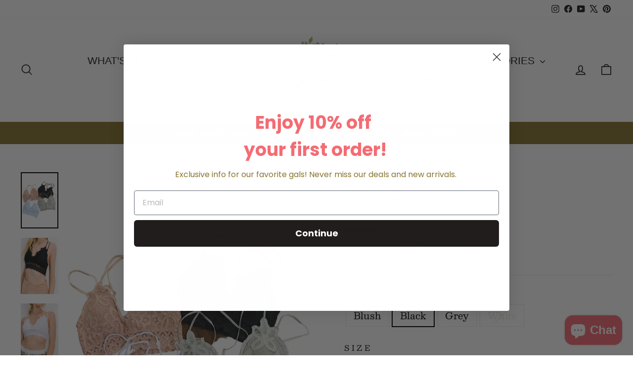

--- FILE ---
content_type: text/html; charset=utf-8
request_url: https://lucydoo.com/collections/basics/products/cherish-women-bra-fp-6ad1b?variant=40746614259759
body_size: 40787
content:
<!doctype html>
<html class="no-js" lang="en" dir="ltr">
<head>
  <!-- Google tag (gtag.js) -->
<script async crossorigin fetchpriority="high" src="/cdn/shopifycloud/importmap-polyfill/es-modules-shim.2.4.0.js"></script>
<script async src="https://www.googletagmanager.com/gtag/js?id=G-1ZEF0VV1L1"></script>
<script>
  window.dataLayer = window.dataLayer || [];
  function gtag(){dataLayer.push(arguments);}
  gtag('js', new Date());

  gtag('config', 'G-1ZEF0VV1L1');
</script>
  <!-- Meta Pixel Code -->
<script>
!function(f,b,e,v,n,t,s)
{if(f.fbq)return;n=f.fbq=function(){n.callMethod?
n.callMethod.apply(n,arguments):n.queue.push(arguments)};
if(!f._fbq)f._fbq=n;n.push=n;n.loaded=!0;n.version='2.0';
n.queue=[];t=b.createElement(e);t.async=!0;
t.src=v;s=b.getElementsByTagName(e)[0];
s.parentNode.insertBefore(t,s)}(window, document,'script',
'https://connect.facebook.net/en_US/fbevents.js');
fbq('init', '1314813746016018');
fbq('track', 'PageView');
</script>
<noscript><img height="1" width="1" style="display:none"
src="https://www.facebook.com/tr?id=1314813746016018&ev=PageView&noscript=1"
/></noscript>
<!-- End Meta Pixel Code -->
</script>
  <meta charset="utf-8">
  <meta http-equiv="X-UA-Compatible" content="IE=edge,chrome=1">
  <meta name="viewport" content="width=device-width,initial-scale=1">
  <meta name="theme-color" content="#b0b36b">
  <link rel="canonical" href="https://lucydoo.com/products/cherish-women-bra-fp-6ad1b">
  <link rel="preconnect" href="https://cdn.shopify.com" crossorigin>
  <link rel="preconnect" href="https://fonts.shopifycdn.com" crossorigin>
  <link rel="dns-prefetch" href="https://productreviews.shopifycdn.com">
  <link rel="dns-prefetch" href="https://ajax.googleapis.com">
  <link rel="dns-prefetch" href="https://maps.googleapis.com">
  <link rel="dns-prefetch" href="https://maps.gstatic.com"><link rel="shortcut icon" href="//lucydoo.com/cdn/shop/files/LD_Main_Logo_1000_px_5c9c6225-d1de-4d25-b856-800af1c2810a_32x32.webp?v=1724173235" type="image/png" /><title>Lace Bralette
&ndash; Lucy Doo
</title>
<meta name="description" content="This super feminine lace bralette is perfect for layering under oversized or off the shoulder tops! We love the strappy design and we feel sure you will too. Features we love: Beautiful lace detail with strappy design Adjustable straps Run true to size Padding is removable Fabric: 90% Nylon &amp;amp; 10% Spandex Colors: Gr"><meta property="og:site_name" content="Lucy Doo">
  <meta property="og:url" content="https://lucydoo.com/products/cherish-women-bra-fp-6ad1b">
  <meta property="og:title" content="Lace Bralette">
  <meta property="og:type" content="product">
  <meta property="og:description" content="This super feminine lace bralette is perfect for layering under oversized or off the shoulder tops! We love the strappy design and we feel sure you will too. Features we love: Beautiful lace detail with strappy design Adjustable straps Run true to size Padding is removable Fabric: 90% Nylon &amp;amp; 10% Spandex Colors: Gr"><meta property="og:image" content="http://lucydoo.com/cdn/shop/products/Lace_Bralette.jpg?v=1755402178">
    <meta property="og:image:secure_url" content="https://lucydoo.com/cdn/shop/products/Lace_Bralette.jpg?v=1755402178">
    <meta property="og:image:width" content="1000">
    <meta property="og:image:height" content="1500"><meta name="twitter:site" content="@lucydooshop">
  <meta name="twitter:card" content="summary_large_image">
  <meta name="twitter:title" content="Lace Bralette">
  <meta name="twitter:description" content="This super feminine lace bralette is perfect for layering under oversized or off the shoulder tops! We love the strappy design and we feel sure you will too. Features we love: Beautiful lace detail with strappy design Adjustable straps Run true to size Padding is removable Fabric: 90% Nylon &amp;amp; 10% Spandex Colors: Gr">
<script type="importmap">
{
  "imports": {
    "element.base-media": "//lucydoo.com/cdn/shop/t/20/assets/element.base-media.js?v=61305152781971747521761933849",
    "element.image.parallax": "//lucydoo.com/cdn/shop/t/20/assets/element.image.parallax.js?v=59188309605188605141761933849",
    "element.model": "//lucydoo.com/cdn/shop/t/20/assets/element.model.js?v=104979259955732717291761933850",
    "element.quantity-selector": "//lucydoo.com/cdn/shop/t/20/assets/element.quantity-selector.js?v=68208048201360514121761933850",
    "element.text.rte": "//lucydoo.com/cdn/shop/t/20/assets/element.text.rte.js?v=28194737298593644281761933850",
    "element.video": "//lucydoo.com/cdn/shop/t/20/assets/element.video.js?v=110560105447302630031761933851",
    "is-land": "//lucydoo.com/cdn/shop/t/20/assets/is-land.min.js?v=92343381495565747271761933882",
    "util.misc": "//lucydoo.com/cdn/shop/t/20/assets/util.misc.js?v=117964846174238173191761933895",
    "util.product-loader": "//lucydoo.com/cdn/shop/t/20/assets/util.product-loader.js?v=71947287259713254281761933896",
    "util.resource-loader": "//lucydoo.com/cdn/shop/t/20/assets/util.resource-loader.js?v=81301169148003274841761933896",
    "vendor.in-view": "//lucydoo.com/cdn/shop/t/20/assets/vendor.in-view.js?v=126891093837844970591761933897"
  }
}
</script><script type="module" src="//lucydoo.com/cdn/shop/t/20/assets/is-land.min.js?v=92343381495565747271761933882"></script>
<style data-shopify>
  @font-face {
  font-family: Besley;
  font-weight: 400;
  font-style: normal;
  font-display: swap;
  src: url("//lucydoo.com/cdn/fonts/besley/besley_n4.63b3ba79124e9efd5f425a6785cb953541abbde0.woff2") format("woff2"),
       url("//lucydoo.com/cdn/fonts/besley/besley_n4.a92dcaabaec414e1c5313cc53a6aa59c07f32993.woff") format("woff");
}


  @font-face {
  font-family: Besley;
  font-weight: 600;
  font-style: normal;
  font-display: swap;
  src: url("//lucydoo.com/cdn/fonts/besley/besley_n6.8043066914f55c9cdffa4000232b9092dac066ea.woff2") format("woff2"),
       url("//lucydoo.com/cdn/fonts/besley/besley_n6.24efada092eee8a063f0f334585392addec5d000.woff") format("woff");
}

  @font-face {
  font-family: Besley;
  font-weight: 400;
  font-style: italic;
  font-display: swap;
  src: url("//lucydoo.com/cdn/fonts/besley/besley_i4.af947f4f8e9e2232646d99172ab5d00ff1bdb3c9.woff2") format("woff2"),
       url("//lucydoo.com/cdn/fonts/besley/besley_i4.55e84fae3546fc5440a785b358265207b06377c0.woff") format("woff");
}

  @font-face {
  font-family: Besley;
  font-weight: 600;
  font-style: italic;
  font-display: swap;
  src: url("//lucydoo.com/cdn/fonts/besley/besley_i6.bbcfe8f231756eaf45bc504f29a9ad23cfd59f1b.woff2") format("woff2"),
       url("//lucydoo.com/cdn/fonts/besley/besley_i6.aaff3278e1da1b08e3d972618c3b6db20fc6e1bf.woff") format("woff");
}

</style><link href="//lucydoo.com/cdn/shop/t/20/assets/theme.css?v=93626464380700918791761933915" rel="stylesheet" type="text/css" media="all" />
<style data-shopify>:root {
    --typeHeaderPrimary: Helvetica;
    --typeHeaderFallback: Arial, sans-serif;
    --typeHeaderSize: 39px;
    --typeHeaderWeight: 400;
    --typeHeaderLineHeight: 1;
    --typeHeaderSpacing: 0.0em;

    --typeBasePrimary:Besley;
    --typeBaseFallback:serif;
    --typeBaseSize: 19px;
    --typeBaseWeight: 400;
    --typeBaseSpacing: 0.0em;
    --typeBaseLineHeight: 1.6;
    --typeBaselineHeightMinus01: 1.5;

    --typeCollectionTitle: 23px;

    --iconWeight: 4px;
    --iconLinecaps: round;

    
        --buttonRadius: 3px;
    

    --colorGridOverlayOpacity: 0.0;
    --colorAnnouncement: #887430;
    --colorAnnouncementText: #f9f9f9;

    --colorBody: #ffffff;
    --colorBodyAlpha05: rgba(255, 255, 255, 0.05);
    --colorBodyDim: #f2f2f2;
    --colorBodyLightDim: #fafafa;
    --colorBodyMediumDim: #f5f5f5;


    --colorBorder: #e8e8e1;

    --colorBtnPrimary: #b0b36b;
    --colorBtnPrimaryLight: #c2c48d;
    --colorBtnPrimaryDim: #a7aa5a;
    --colorBtnPrimaryText: #ffffff;

    --colorCartDot: #ff4f33;

    --colorDrawers: #ffffff;
    --colorDrawersDim: #f2f2f2;
    --colorDrawerBorder: #e8e8e1;
    --colorDrawerText: #000000;
    --colorDrawerTextDark: #000000;
    --colorDrawerButton: #111111;
    --colorDrawerButtonText: #ffffff;

    --colorFooter: #edc4bc;
    --colorFooterText: #000000;
    --colorFooterTextAlpha01: #000000;

    --colorGridOverlay: #000000;
    --colorGridOverlayOpacity: 0.1;

    --colorHeaderTextAlpha01: rgba(28, 29, 29, 0.1);

    --colorHeroText: #ffffff;

    --colorSmallImageBg: #ffffff;
    --colorLargeImageBg: #ffffff;

    --colorImageOverlay: #1c1d1d;
    --colorImageOverlayOpacity: 0.0;
    --colorImageOverlayTextShadow: 0.0;

    --colorLink: #000000;

    --colorModalBg: rgba(237, 196, 188, 0.6);

    --colorNav: #ffffff;
    --colorNavText: #1c1d1d;

    --colorPrice: #1c1d1d;

    --colorSaleTag: #f59b8f;
    --colorSaleTagText: #1c1d1d;

    --colorTextBody: #000000;
    --colorTextBodyAlpha015: rgba(0, 0, 0, 0.15);
    --colorTextBodyAlpha005: rgba(0, 0, 0, 0.05);
    --colorTextBodyAlpha008: rgba(0, 0, 0, 0.08);
    --colorTextSavings: #ff4e4e;

    --urlIcoSelect: url(//lucydoo.com/cdn/shop/t/20/assets/ico-select.svg);
    --urlIcoSelectFooter: url(//lucydoo.com/cdn/shop/t/20/assets/ico-select-footer.svg);
    --urlIcoSelectWhite: url(//lucydoo.com/cdn/shop/t/20/assets/ico-select-white.svg);

    --grid-gutter: 17px;
    --drawer-gutter: 20px;

    --sizeChartMargin: 25px 0;
    --sizeChartIconMargin: 5px;

    --newsletterReminderPadding: 40px;

    /*Shop Pay Installments*/
    --color-body-text: #000000;
    --color-body: #ffffff;
    --color-bg: #ffffff;
    }

    .placeholder-content {
    background-image: linear-gradient(100deg, #ffffff 40%, #f7f7f7 63%, #ffffff 79%);
    }</style><script>
    document.documentElement.className = document.documentElement.className.replace('no-js', 'js');

    window.theme = window.theme || {};
    theme.routes = {
      home: "/",
      cart: "/cart.js",
      cartPage: "/cart",
      cartAdd: "/cart/add.js",
      cartChange: "/cart/change.js",
      search: "/search",
      predictiveSearch: "/search/suggest"
    };
    theme.strings = {
      soldOut: "Sold Out",
      unavailable: "Unavailable",
      inStockLabel: "In stock, ready to ship",
      oneStockLabel: "Low stock - [count] item left",
      otherStockLabel: "Low stock - [count] items left",
      willNotShipUntil: "Ready to ship [date]",
      willBeInStockAfter: "Back in stock [date]",
      waitingForStock: "Backordered, shipping soon",
      savePrice: "Save [saved_amount]",
      cartEmpty: "Your cart is currently empty.",
      cartTermsConfirmation: "You must agree with the terms and conditions of sales to check out",
      searchCollections: "Collections",
      searchPages: "Pages",
      searchArticles: "Articles",
      productFrom: "from ",
      maxQuantity: "You can only have [quantity] of [title] in your cart."
    };
    theme.settings = {
      cartType: "drawer",
      isCustomerTemplate: false,
      moneyFormat: "${{amount}}",
      saveType: "dollar",
      productImageSize: "portrait",
      productImageCover: true,
      predictiveSearch: true,
      predictiveSearchType: null,
      predictiveSearchVendor: false,
      predictiveSearchPrice: true,
      quickView: true,
      themeName: 'Impulse',
      themeVersion: "8.1.0"
    };
  </script>

  <script>window.performance && window.performance.mark && window.performance.mark('shopify.content_for_header.start');</script><meta name="google-site-verification" content="HdBdKh9N0A2T6xVe7_5g0z4L85zgHpd5DLDvOWhh1PQ">
<meta name="facebook-domain-verification" content="pvyi10cs0sucb085v632kg00u86m5c">
<meta id="shopify-digital-wallet" name="shopify-digital-wallet" content="/16833471/digital_wallets/dialog">
<meta name="shopify-checkout-api-token" content="e0ae950fb6ff10297d0670a246e192d3">
<meta id="in-context-paypal-metadata" data-shop-id="16833471" data-venmo-supported="false" data-environment="production" data-locale="en_US" data-paypal-v4="true" data-currency="USD">
<link rel="alternate" type="application/json+oembed" href="https://lucydoo.com/products/cherish-women-bra-fp-6ad1b.oembed">
<script async="async" src="/checkouts/internal/preloads.js?locale=en-US"></script>
<link rel="preconnect" href="https://shop.app" crossorigin="anonymous">
<script async="async" src="https://shop.app/checkouts/internal/preloads.js?locale=en-US&shop_id=16833471" crossorigin="anonymous"></script>
<script id="apple-pay-shop-capabilities" type="application/json">{"shopId":16833471,"countryCode":"US","currencyCode":"USD","merchantCapabilities":["supports3DS"],"merchantId":"gid:\/\/shopify\/Shop\/16833471","merchantName":"Lucy Doo","requiredBillingContactFields":["postalAddress","email","phone"],"requiredShippingContactFields":["postalAddress","email","phone"],"shippingType":"shipping","supportedNetworks":["visa","masterCard","amex","discover","elo","jcb"],"total":{"type":"pending","label":"Lucy Doo","amount":"1.00"},"shopifyPaymentsEnabled":true,"supportsSubscriptions":true}</script>
<script id="shopify-features" type="application/json">{"accessToken":"e0ae950fb6ff10297d0670a246e192d3","betas":["rich-media-storefront-analytics"],"domain":"lucydoo.com","predictiveSearch":true,"shopId":16833471,"locale":"en"}</script>
<script>var Shopify = Shopify || {};
Shopify.shop = "lucy-doo.myshopify.com";
Shopify.locale = "en";
Shopify.currency = {"active":"USD","rate":"1.0"};
Shopify.country = "US";
Shopify.theme = {"name":"Updated copy of Updated copy of Updated copy of...","id":182439182654,"schema_name":"Impulse","schema_version":"8.1.0","theme_store_id":857,"role":"main"};
Shopify.theme.handle = "null";
Shopify.theme.style = {"id":null,"handle":null};
Shopify.cdnHost = "lucydoo.com/cdn";
Shopify.routes = Shopify.routes || {};
Shopify.routes.root = "/";</script>
<script type="module">!function(o){(o.Shopify=o.Shopify||{}).modules=!0}(window);</script>
<script>!function(o){function n(){var o=[];function n(){o.push(Array.prototype.slice.apply(arguments))}return n.q=o,n}var t=o.Shopify=o.Shopify||{};t.loadFeatures=n(),t.autoloadFeatures=n()}(window);</script>
<script>
  window.ShopifyPay = window.ShopifyPay || {};
  window.ShopifyPay.apiHost = "shop.app\/pay";
  window.ShopifyPay.redirectState = null;
</script>
<script id="shop-js-analytics" type="application/json">{"pageType":"product"}</script>
<script defer="defer" async type="module" src="//lucydoo.com/cdn/shopifycloud/shop-js/modules/v2/client.init-shop-cart-sync_BN7fPSNr.en.esm.js"></script>
<script defer="defer" async type="module" src="//lucydoo.com/cdn/shopifycloud/shop-js/modules/v2/chunk.common_Cbph3Kss.esm.js"></script>
<script defer="defer" async type="module" src="//lucydoo.com/cdn/shopifycloud/shop-js/modules/v2/chunk.modal_DKumMAJ1.esm.js"></script>
<script type="module">
  await import("//lucydoo.com/cdn/shopifycloud/shop-js/modules/v2/client.init-shop-cart-sync_BN7fPSNr.en.esm.js");
await import("//lucydoo.com/cdn/shopifycloud/shop-js/modules/v2/chunk.common_Cbph3Kss.esm.js");
await import("//lucydoo.com/cdn/shopifycloud/shop-js/modules/v2/chunk.modal_DKumMAJ1.esm.js");

  window.Shopify.SignInWithShop?.initShopCartSync?.({"fedCMEnabled":true,"windoidEnabled":true});

</script>
<script>
  window.Shopify = window.Shopify || {};
  if (!window.Shopify.featureAssets) window.Shopify.featureAssets = {};
  window.Shopify.featureAssets['shop-js'] = {"shop-cart-sync":["modules/v2/client.shop-cart-sync_CJVUk8Jm.en.esm.js","modules/v2/chunk.common_Cbph3Kss.esm.js","modules/v2/chunk.modal_DKumMAJ1.esm.js"],"init-fed-cm":["modules/v2/client.init-fed-cm_7Fvt41F4.en.esm.js","modules/v2/chunk.common_Cbph3Kss.esm.js","modules/v2/chunk.modal_DKumMAJ1.esm.js"],"init-shop-email-lookup-coordinator":["modules/v2/client.init-shop-email-lookup-coordinator_Cc088_bR.en.esm.js","modules/v2/chunk.common_Cbph3Kss.esm.js","modules/v2/chunk.modal_DKumMAJ1.esm.js"],"init-windoid":["modules/v2/client.init-windoid_hPopwJRj.en.esm.js","modules/v2/chunk.common_Cbph3Kss.esm.js","modules/v2/chunk.modal_DKumMAJ1.esm.js"],"shop-button":["modules/v2/client.shop-button_B0jaPSNF.en.esm.js","modules/v2/chunk.common_Cbph3Kss.esm.js","modules/v2/chunk.modal_DKumMAJ1.esm.js"],"shop-cash-offers":["modules/v2/client.shop-cash-offers_DPIskqss.en.esm.js","modules/v2/chunk.common_Cbph3Kss.esm.js","modules/v2/chunk.modal_DKumMAJ1.esm.js"],"shop-toast-manager":["modules/v2/client.shop-toast-manager_CK7RT69O.en.esm.js","modules/v2/chunk.common_Cbph3Kss.esm.js","modules/v2/chunk.modal_DKumMAJ1.esm.js"],"init-shop-cart-sync":["modules/v2/client.init-shop-cart-sync_BN7fPSNr.en.esm.js","modules/v2/chunk.common_Cbph3Kss.esm.js","modules/v2/chunk.modal_DKumMAJ1.esm.js"],"init-customer-accounts-sign-up":["modules/v2/client.init-customer-accounts-sign-up_CfPf4CXf.en.esm.js","modules/v2/client.shop-login-button_DeIztwXF.en.esm.js","modules/v2/chunk.common_Cbph3Kss.esm.js","modules/v2/chunk.modal_DKumMAJ1.esm.js"],"pay-button":["modules/v2/client.pay-button_CgIwFSYN.en.esm.js","modules/v2/chunk.common_Cbph3Kss.esm.js","modules/v2/chunk.modal_DKumMAJ1.esm.js"],"init-customer-accounts":["modules/v2/client.init-customer-accounts_DQ3x16JI.en.esm.js","modules/v2/client.shop-login-button_DeIztwXF.en.esm.js","modules/v2/chunk.common_Cbph3Kss.esm.js","modules/v2/chunk.modal_DKumMAJ1.esm.js"],"avatar":["modules/v2/client.avatar_BTnouDA3.en.esm.js"],"init-shop-for-new-customer-accounts":["modules/v2/client.init-shop-for-new-customer-accounts_CsZy_esa.en.esm.js","modules/v2/client.shop-login-button_DeIztwXF.en.esm.js","modules/v2/chunk.common_Cbph3Kss.esm.js","modules/v2/chunk.modal_DKumMAJ1.esm.js"],"shop-follow-button":["modules/v2/client.shop-follow-button_BRMJjgGd.en.esm.js","modules/v2/chunk.common_Cbph3Kss.esm.js","modules/v2/chunk.modal_DKumMAJ1.esm.js"],"checkout-modal":["modules/v2/client.checkout-modal_B9Drz_yf.en.esm.js","modules/v2/chunk.common_Cbph3Kss.esm.js","modules/v2/chunk.modal_DKumMAJ1.esm.js"],"shop-login-button":["modules/v2/client.shop-login-button_DeIztwXF.en.esm.js","modules/v2/chunk.common_Cbph3Kss.esm.js","modules/v2/chunk.modal_DKumMAJ1.esm.js"],"lead-capture":["modules/v2/client.lead-capture_DXYzFM3R.en.esm.js","modules/v2/chunk.common_Cbph3Kss.esm.js","modules/v2/chunk.modal_DKumMAJ1.esm.js"],"shop-login":["modules/v2/client.shop-login_CA5pJqmO.en.esm.js","modules/v2/chunk.common_Cbph3Kss.esm.js","modules/v2/chunk.modal_DKumMAJ1.esm.js"],"payment-terms":["modules/v2/client.payment-terms_BxzfvcZJ.en.esm.js","modules/v2/chunk.common_Cbph3Kss.esm.js","modules/v2/chunk.modal_DKumMAJ1.esm.js"]};
</script>
<script>(function() {
  var isLoaded = false;
  function asyncLoad() {
    if (isLoaded) return;
    isLoaded = true;
    var urls = ["https:\/\/www.improvedcontactform.com\/icf.js?shop=lucy-doo.myshopify.com","https:\/\/shopify-extension.getredo.com\/main.js?widget_id=ke93bgun7zrbbyk\u0026shop=lucy-doo.myshopify.com"];
    for (var i = 0; i < urls.length; i++) {
      var s = document.createElement('script');
      s.type = 'text/javascript';
      s.async = true;
      s.src = urls[i];
      var x = document.getElementsByTagName('script')[0];
      x.parentNode.insertBefore(s, x);
    }
  };
  if(window.attachEvent) {
    window.attachEvent('onload', asyncLoad);
  } else {
    window.addEventListener('load', asyncLoad, false);
  }
})();</script>
<script id="__st">var __st={"a":16833471,"offset":-21600,"reqid":"c8294266-833c-4ec7-96dc-4202f3adcd38-1769763789","pageurl":"lucydoo.com\/collections\/basics\/products\/cherish-women-bra-fp-6ad1b?variant=40746614259759","u":"d58cd16fd91e","p":"product","rtyp":"product","rid":6951753613359};</script>
<script>window.ShopifyPaypalV4VisibilityTracking = true;</script>
<script id="captcha-bootstrap">!function(){'use strict';const t='contact',e='account',n='new_comment',o=[[t,t],['blogs',n],['comments',n],[t,'customer']],c=[[e,'customer_login'],[e,'guest_login'],[e,'recover_customer_password'],[e,'create_customer']],r=t=>t.map((([t,e])=>`form[action*='/${t}']:not([data-nocaptcha='true']) input[name='form_type'][value='${e}']`)).join(','),a=t=>()=>t?[...document.querySelectorAll(t)].map((t=>t.form)):[];function s(){const t=[...o],e=r(t);return a(e)}const i='password',u='form_key',d=['recaptcha-v3-token','g-recaptcha-response','h-captcha-response',i],f=()=>{try{return window.sessionStorage}catch{return}},m='__shopify_v',_=t=>t.elements[u];function p(t,e,n=!1){try{const o=window.sessionStorage,c=JSON.parse(o.getItem(e)),{data:r}=function(t){const{data:e,action:n}=t;return t[m]||n?{data:e,action:n}:{data:t,action:n}}(c);for(const[e,n]of Object.entries(r))t.elements[e]&&(t.elements[e].value=n);n&&o.removeItem(e)}catch(o){console.error('form repopulation failed',{error:o})}}const l='form_type',E='cptcha';function T(t){t.dataset[E]=!0}const w=window,h=w.document,L='Shopify',v='ce_forms',y='captcha';let A=!1;((t,e)=>{const n=(g='f06e6c50-85a8-45c8-87d0-21a2b65856fe',I='https://cdn.shopify.com/shopifycloud/storefront-forms-hcaptcha/ce_storefront_forms_captcha_hcaptcha.v1.5.2.iife.js',D={infoText:'Protected by hCaptcha',privacyText:'Privacy',termsText:'Terms'},(t,e,n)=>{const o=w[L][v],c=o.bindForm;if(c)return c(t,g,e,D).then(n);var r;o.q.push([[t,g,e,D],n]),r=I,A||(h.body.append(Object.assign(h.createElement('script'),{id:'captcha-provider',async:!0,src:r})),A=!0)});var g,I,D;w[L]=w[L]||{},w[L][v]=w[L][v]||{},w[L][v].q=[],w[L][y]=w[L][y]||{},w[L][y].protect=function(t,e){n(t,void 0,e),T(t)},Object.freeze(w[L][y]),function(t,e,n,w,h,L){const[v,y,A,g]=function(t,e,n){const i=e?o:[],u=t?c:[],d=[...i,...u],f=r(d),m=r(i),_=r(d.filter((([t,e])=>n.includes(e))));return[a(f),a(m),a(_),s()]}(w,h,L),I=t=>{const e=t.target;return e instanceof HTMLFormElement?e:e&&e.form},D=t=>v().includes(t);t.addEventListener('submit',(t=>{const e=I(t);if(!e)return;const n=D(e)&&!e.dataset.hcaptchaBound&&!e.dataset.recaptchaBound,o=_(e),c=g().includes(e)&&(!o||!o.value);(n||c)&&t.preventDefault(),c&&!n&&(function(t){try{if(!f())return;!function(t){const e=f();if(!e)return;const n=_(t);if(!n)return;const o=n.value;o&&e.removeItem(o)}(t);const e=Array.from(Array(32),(()=>Math.random().toString(36)[2])).join('');!function(t,e){_(t)||t.append(Object.assign(document.createElement('input'),{type:'hidden',name:u})),t.elements[u].value=e}(t,e),function(t,e){const n=f();if(!n)return;const o=[...t.querySelectorAll(`input[type='${i}']`)].map((({name:t})=>t)),c=[...d,...o],r={};for(const[a,s]of new FormData(t).entries())c.includes(a)||(r[a]=s);n.setItem(e,JSON.stringify({[m]:1,action:t.action,data:r}))}(t,e)}catch(e){console.error('failed to persist form',e)}}(e),e.submit())}));const S=(t,e)=>{t&&!t.dataset[E]&&(n(t,e.some((e=>e===t))),T(t))};for(const o of['focusin','change'])t.addEventListener(o,(t=>{const e=I(t);D(e)&&S(e,y())}));const B=e.get('form_key'),M=e.get(l),P=B&&M;t.addEventListener('DOMContentLoaded',(()=>{const t=y();if(P)for(const e of t)e.elements[l].value===M&&p(e,B);[...new Set([...A(),...v().filter((t=>'true'===t.dataset.shopifyCaptcha))])].forEach((e=>S(e,t)))}))}(h,new URLSearchParams(w.location.search),n,t,e,['guest_login'])})(!0,!0)}();</script>
<script integrity="sha256-4kQ18oKyAcykRKYeNunJcIwy7WH5gtpwJnB7kiuLZ1E=" data-source-attribution="shopify.loadfeatures" defer="defer" src="//lucydoo.com/cdn/shopifycloud/storefront/assets/storefront/load_feature-a0a9edcb.js" crossorigin="anonymous"></script>
<script crossorigin="anonymous" defer="defer" src="//lucydoo.com/cdn/shopifycloud/storefront/assets/shopify_pay/storefront-65b4c6d7.js?v=20250812"></script>
<script data-source-attribution="shopify.dynamic_checkout.dynamic.init">var Shopify=Shopify||{};Shopify.PaymentButton=Shopify.PaymentButton||{isStorefrontPortableWallets:!0,init:function(){window.Shopify.PaymentButton.init=function(){};var t=document.createElement("script");t.src="https://lucydoo.com/cdn/shopifycloud/portable-wallets/latest/portable-wallets.en.js",t.type="module",document.head.appendChild(t)}};
</script>
<script data-source-attribution="shopify.dynamic_checkout.buyer_consent">
  function portableWalletsHideBuyerConsent(e){var t=document.getElementById("shopify-buyer-consent"),n=document.getElementById("shopify-subscription-policy-button");t&&n&&(t.classList.add("hidden"),t.setAttribute("aria-hidden","true"),n.removeEventListener("click",e))}function portableWalletsShowBuyerConsent(e){var t=document.getElementById("shopify-buyer-consent"),n=document.getElementById("shopify-subscription-policy-button");t&&n&&(t.classList.remove("hidden"),t.removeAttribute("aria-hidden"),n.addEventListener("click",e))}window.Shopify?.PaymentButton&&(window.Shopify.PaymentButton.hideBuyerConsent=portableWalletsHideBuyerConsent,window.Shopify.PaymentButton.showBuyerConsent=portableWalletsShowBuyerConsent);
</script>
<script>
  function portableWalletsCleanup(e){e&&e.src&&console.error("Failed to load portable wallets script "+e.src);var t=document.querySelectorAll("shopify-accelerated-checkout .shopify-payment-button__skeleton, shopify-accelerated-checkout-cart .wallet-cart-button__skeleton"),e=document.getElementById("shopify-buyer-consent");for(let e=0;e<t.length;e++)t[e].remove();e&&e.remove()}function portableWalletsNotLoadedAsModule(e){e instanceof ErrorEvent&&"string"==typeof e.message&&e.message.includes("import.meta")&&"string"==typeof e.filename&&e.filename.includes("portable-wallets")&&(window.removeEventListener("error",portableWalletsNotLoadedAsModule),window.Shopify.PaymentButton.failedToLoad=e,"loading"===document.readyState?document.addEventListener("DOMContentLoaded",window.Shopify.PaymentButton.init):window.Shopify.PaymentButton.init())}window.addEventListener("error",portableWalletsNotLoadedAsModule);
</script>

<script type="module" src="https://lucydoo.com/cdn/shopifycloud/portable-wallets/latest/portable-wallets.en.js" onError="portableWalletsCleanup(this)" crossorigin="anonymous"></script>
<script nomodule>
  document.addEventListener("DOMContentLoaded", portableWalletsCleanup);
</script>

<link id="shopify-accelerated-checkout-styles" rel="stylesheet" media="screen" href="https://lucydoo.com/cdn/shopifycloud/portable-wallets/latest/accelerated-checkout-backwards-compat.css" crossorigin="anonymous">
<style id="shopify-accelerated-checkout-cart">
        #shopify-buyer-consent {
  margin-top: 1em;
  display: inline-block;
  width: 100%;
}

#shopify-buyer-consent.hidden {
  display: none;
}

#shopify-subscription-policy-button {
  background: none;
  border: none;
  padding: 0;
  text-decoration: underline;
  font-size: inherit;
  cursor: pointer;
}

#shopify-subscription-policy-button::before {
  box-shadow: none;
}

      </style>

<script>window.performance && window.performance.mark && window.performance.mark('shopify.content_for_header.end');</script>

  <style data-shopify>
    :root {
      /* Root Variables */
      /* ========================= */
      --root-color-primary: #000000;
      --color-primary: #000000;
      --root-color-secondary: #ffffff;
      --color-secondary: #ffffff;
      --color-sale-tag: #f59b8f;
      --color-sale-tag-text: #1c1d1d;
      --layout-section-padding-block: 3rem;
      --layout-section-padding-inline--md: 40px;
      --layout-section-max-inline-size: 1420px; 


      /* Text */
      /* ========================= */
      
      /* Body Font Styles */
      --element-text-font-family--body: Besley;
      --element-text-font-family-fallback--body: serif;
      --element-text-font-weight--body: 400;
      --element-text-letter-spacing--body: 0.0em;
      --element-text-text-transform--body: none;

      /* Body Font Sizes */
      --element-text-font-size--body: initial;
      --element-text-font-size--body-xs: 15px;
      --element-text-font-size--body-sm: 17px;
      --element-text-font-size--body-md: 19px;
      --element-text-font-size--body-lg: 21px;
      
      /* Body Line Heights */
      --element-text-line-height--body: 1.6;

      /* Heading Font Styles */
      --element-text-font-family--heading: Helvetica;
      --element-text-font-family-fallback--heading: Arial, sans-serif;
      --element-text-font-weight--heading: 400;
      --element-text-letter-spacing--heading: 0.0em;
      
       
      
      
      /* Heading Font Sizes */
      --element-text-font-size--heading-2xl: 55px;
      --element-text-font-size--heading-xl: 39px;
      --element-text-font-size--heading-lg: 33px;
      --element-text-font-size--heading-md: 31px;
      --element-text-font-size--heading-sm: 25px;
      --element-text-font-size--heading-xs: 23px;
      
      /* Heading Line Heights */
      --element-text-line-height--heading: 1;

      /* Buttons */
      /* ========================= */
      
          --element-button-radius: 3px;
      

      --element-button-padding-block: 12px;
      --element-button-text-transform: uppercase;
      --element-button-font-weight: 800;
      --element-button-font-size: max(calc(var(--typeBaseSize) - 4px), 13px);
      --element-button-letter-spacing: .3em;

      /* Base Color Variables */
      --element-button-color-primary: #b0b36b;
      --element-button-color-secondary: #ffffff;
      --element-button-shade-border: 100%;

      /* Hover State Variables */
      --element-button-shade-background--hover: 0%;
      --element-button-shade-border--hover: 100%;

      /* Focus State Variables */
      --element-button-color-focus: var(--color-focus);

      /* Inputs */
      /* ========================= */
      
          --element-icon-radius: 3px;
      

      --element-input-font-size: var(--element-text-font-size--body-sm);
      --element-input-box-shadow-shade: 100%;

      /* Hover State Variables */
      --element-input-background-shade--hover: 0%;
      --element-input-box-shadow-spread-radius--hover: 1px;
    }

    @media only screen and (max-width: 768px) {
      :root {
        --element-button-font-size: max(calc(var(--typeBaseSize) - 5px), 11px);
      }
    }

    .element-radio {
        &:has(input[type='radio']:checked) {
          --element-button-color: var(--element-button-color-secondary);
        }
    }

    /* ATC Button Overrides */
    /* ========================= */

    .element-button[type="submit"],
    .element-button[type="submit"] .element-text,
    .element-button--shopify-payment-wrapper button {
      --element-button-padding-block: 13px;
      --element-button-padding-inline: 20px;
      --element-button-line-height: 1.42;
      --_font-size--body-md: var(--element-button-font-size);

      line-height: 1.42 !important;
    }

    /* When dynamic checkout is enabled */
    product-form:has(.element-button--shopify-payment-wrapper) {
      --element-button-color: #000000;

      .element-button[type="submit"],
      .element-button--shopify-payment-wrapper button {
        min-height: 50px !important;
      }

      .shopify-payment-button {
        margin: 0;
      }
    }

    /* Hover animation for non-angled buttons */
    body:not([data-button_style='angled']) .element-button[type="submit"] {
      position: relative;
      overflow: hidden;

      &:after {
        content: '';
        position: absolute;
        top: 0;
        left: 150%;
        width: 200%;
        height: 100%;
        transform: skewX(-20deg);
        background-image: linear-gradient(to right,transparent, rgba(255,255,255,.25),transparent);
      }

      &:hover:after {
        animation: shine 0.75s cubic-bezier(0.01, 0.56, 1, 1);
      }
    }

    /* ANGLED STYLE - ATC Button Overrides */
    /* ========================= */
    
    [data-button_style='angled'] {
      --element-button-shade-background--active: var(--element-button-shade-background);
      --element-button-shade-border--active: var(--element-button-shade-border);

      .element-button[type="submit"] {
        --_box-shadow: none;

        position: relative;
        max-width: 94%;
        border-top: 1px solid #b0b36b;
        border-bottom: 1px solid #b0b36b;
        
        &:before,
        &:after {
          content: '';
          position: absolute;
          display: block;
          top: -1px;
          bottom: -1px;
          width: 20px;
          transform: skewX(-12deg);
          background-color: #b0b36b;
        }
        
        &:before {
          left: -6px;
        }
        
        &:after {
          right: -6px;
        }
      }

      /* When dynamic checkout is enabled */
      product-form:has(.element-button--shopify-payment-wrapper) {
        .element-button[type="submit"]:before,
        .element-button[type="submit"]:after {
          background-color: color-mix(in srgb,var(--_color-text) var(--_shade-background),var(--_color-background));
          border-top: 1px solid #b0b36b;
          border-bottom: 1px solid #b0b36b;
        }

        .element-button[type="submit"]:before {
          border-left: 1px solid #b0b36b;
        }
        
        .element-button[type="submit"]:after {
          border-right: 1px solid #b0b36b;
        }
      }

      .element-button--shopify-payment-wrapper {
        --_color-background: #b0b36b;

        button:hover,
        button:before,
        button:after {
          background-color: color-mix(in srgb,var(--_color-text) var(--_shade-background),var(--_color-background)) !important;
        }

        button:not(button:focus-visible) {
          box-shadow: none !important;
        }
      }
    }
  </style>

  <script src="//lucydoo.com/cdn/shop/t/20/assets/vendor-scripts-v11.js" defer="defer"></script><script src="//lucydoo.com/cdn/shop/t/20/assets/theme.js?v=22325264162658116151761933895" defer="defer"></script>
<!-- BEGIN app block: shopify://apps/instafeed/blocks/head-block/c447db20-095d-4a10-9725-b5977662c9d5 --><link rel="preconnect" href="https://cdn.nfcube.com/">
<link rel="preconnect" href="https://scontent.cdninstagram.com/">


  <script>
    document.addEventListener('DOMContentLoaded', function () {
      let instafeedScript = document.createElement('script');

      
        instafeedScript.src = 'https://storage.nfcube.com/instafeed-c3592bd19e135b94cbafefbd48a8b2ce.js';
      

      document.body.appendChild(instafeedScript);
    });
  </script>





<!-- END app block --><!-- BEGIN app block: shopify://apps/klaviyo-email-marketing-sms/blocks/klaviyo-onsite-embed/2632fe16-c075-4321-a88b-50b567f42507 -->












  <script async src="https://static.klaviyo.com/onsite/js/Yzw9Ci/klaviyo.js?company_id=Yzw9Ci"></script>
  <script>!function(){if(!window.klaviyo){window._klOnsite=window._klOnsite||[];try{window.klaviyo=new Proxy({},{get:function(n,i){return"push"===i?function(){var n;(n=window._klOnsite).push.apply(n,arguments)}:function(){for(var n=arguments.length,o=new Array(n),w=0;w<n;w++)o[w]=arguments[w];var t="function"==typeof o[o.length-1]?o.pop():void 0,e=new Promise((function(n){window._klOnsite.push([i].concat(o,[function(i){t&&t(i),n(i)}]))}));return e}}})}catch(n){window.klaviyo=window.klaviyo||[],window.klaviyo.push=function(){var n;(n=window._klOnsite).push.apply(n,arguments)}}}}();</script>

  
    <script id="viewed_product">
      if (item == null) {
        var _learnq = _learnq || [];

        var MetafieldReviews = null
        var MetafieldYotpoRating = null
        var MetafieldYotpoCount = null
        var MetafieldLooxRating = null
        var MetafieldLooxCount = null
        var okendoProduct = null
        var okendoProductReviewCount = null
        var okendoProductReviewAverageValue = null
        try {
          // The following fields are used for Customer Hub recently viewed in order to add reviews.
          // This information is not part of __kla_viewed. Instead, it is part of __kla_viewed_reviewed_items
          MetafieldReviews = {};
          MetafieldYotpoRating = null
          MetafieldYotpoCount = null
          MetafieldLooxRating = null
          MetafieldLooxCount = null

          okendoProduct = null
          // If the okendo metafield is not legacy, it will error, which then requires the new json formatted data
          if (okendoProduct && 'error' in okendoProduct) {
            okendoProduct = null
          }
          okendoProductReviewCount = okendoProduct ? okendoProduct.reviewCount : null
          okendoProductReviewAverageValue = okendoProduct ? okendoProduct.reviewAverageValue : null
        } catch (error) {
          console.error('Error in Klaviyo onsite reviews tracking:', error);
        }

        var item = {
          Name: "Lace Bralette",
          ProductID: 6951753613359,
          Categories: ["Basics","Clothing","Last Chance Sale"],
          ImageURL: "https://lucydoo.com/cdn/shop/products/Lace_Bralette_grande.jpg?v=1755402178",
          URL: "https://lucydoo.com/products/cherish-women-bra-fp-6ad1b",
          Brand: "Lucy Doo",
          Price: "$7.99",
          Value: "7.99",
          CompareAtPrice: "$18.00"
        };
        _learnq.push(['track', 'Viewed Product', item]);
        _learnq.push(['trackViewedItem', {
          Title: item.Name,
          ItemId: item.ProductID,
          Categories: item.Categories,
          ImageUrl: item.ImageURL,
          Url: item.URL,
          Metadata: {
            Brand: item.Brand,
            Price: item.Price,
            Value: item.Value,
            CompareAtPrice: item.CompareAtPrice
          },
          metafields:{
            reviews: MetafieldReviews,
            yotpo:{
              rating: MetafieldYotpoRating,
              count: MetafieldYotpoCount,
            },
            loox:{
              rating: MetafieldLooxRating,
              count: MetafieldLooxCount,
            },
            okendo: {
              rating: okendoProductReviewAverageValue,
              count: okendoProductReviewCount,
            }
          }
        }]);
      }
    </script>
  




  <script>
    window.klaviyoReviewsProductDesignMode = false
  </script>







<!-- END app block --><!-- BEGIN app block: shopify://apps/yotpo-product-reviews/blocks/settings/eb7dfd7d-db44-4334-bc49-c893b51b36cf -->


  <script type="text/javascript" src="https://cdn-widgetsrepository.yotpo.com/v1/loader/XO9DiT0NBls3oYZqq6gKe80aNFFQ2z3MVlewFiIh?languageCode=en" async></script>



  
<!-- END app block --><!-- BEGIN app block: shopify://apps/blockify-fraud-filter/blocks/app_embed/2e3e0ba5-0e70-447a-9ec5-3bf76b5ef12e --> 
 
 
    <script>
        window.blockifyShopIdentifier = "lucy-doo.myshopify.com";
        window.ipBlockerMetafields = "{\"showOverlayByPass\":false,\"disableSpyExtensions\":false,\"blockUnknownBots\":false,\"activeApp\":true,\"blockByMetafield\":false,\"visitorAnalytic\":true,\"showWatermark\":true}";
        window.blockifyRules = "{\"whitelist\":[],\"blacklist\":[]}";
        window.ipblockerBlockTemplate = "{\"customCss\":\"#blockify---container{--bg-blockify: #fff;position:relative}#blockify---container::after{content:'';position:absolute;inset:0;background-repeat:no-repeat !important;background-size:cover !important;background:var(--bg-blockify);z-index:0}#blockify---container #blockify---container__inner{display:flex;flex-direction:column;align-items:center;position:relative;z-index:1}#blockify---container #blockify---container__inner #blockify-block-content{display:flex;flex-direction:column;align-items:center;text-align:center}#blockify---container #blockify---container__inner #blockify-block-content #blockify-block-superTitle{display:none !important}#blockify---container #blockify---container__inner #blockify-block-content #blockify-block-title{font-size:313%;font-weight:bold;margin-top:1em}@media only screen and (min-width: 768px) and (max-width: 1199px){#blockify---container #blockify---container__inner #blockify-block-content #blockify-block-title{font-size:188%}}@media only screen and (max-width: 767px){#blockify---container #blockify---container__inner #blockify-block-content #blockify-block-title{font-size:107%}}#blockify---container #blockify---container__inner #blockify-block-content #blockify-block-description{font-size:125%;margin:1.5em;line-height:1.5}@media only screen and (min-width: 768px) and (max-width: 1199px){#blockify---container #blockify---container__inner #blockify-block-content #blockify-block-description{font-size:88%}}@media only screen and (max-width: 767px){#blockify---container #blockify---container__inner #blockify-block-content #blockify-block-description{font-size:107%}}#blockify---container #blockify---container__inner #blockify-block-content #blockify-block-description #blockify-block-text-blink{display:none !important}#blockify---container #blockify---container__inner #blockify-logo-block-image{position:relative;width:400px;height:auto;max-height:300px}@media only screen and (max-width: 767px){#blockify---container #blockify---container__inner #blockify-logo-block-image{width:200px}}#blockify---container #blockify---container__inner #blockify-logo-block-image::before{content:'';display:block;padding-bottom:56.2%}#blockify---container #blockify---container__inner #blockify-logo-block-image img{position:absolute;top:0;left:0;width:100%;height:100%;object-fit:contain}\\n\",\"logoImage\":{\"active\":true,\"value\":\"https:\/\/fraud.blockifyapp.com\/s\/api\/public\/assets\/default-thumbnail.png\",\"altText\":\"Red octagonal stop sign with a black hand symbol in the center, indicating a warning or prohibition\"},\"superTitle\":{\"active\":false,\"text\":\"403\",\"color\":\"#899df1\"},\"title\":{\"active\":true,\"text\":\"Access Denied\",\"color\":\"#000\"},\"description\":{\"active\":true,\"text\":\"The site owner may have set restrictions that prevent you from accessing the site. Please contact the site owner for access.\",\"color\":\"#000\"},\"background\":{\"active\":true,\"value\":\"#fff\",\"type\":\"1\",\"colorFrom\":null,\"colorTo\":null}}";

        
            window.blockifyProductCollections = [412547652,412547588,496995041598];
        
    </script>


    <script>
        window.blockCheckoutProductData = {"id":6951753613359,"title":"Lace Bralette","handle":"cherish-women-bra-fp-6ad1b","description":"\u003cmeta charset=\"utf-8\"\u003e\n\u003cp data-mce-fragment=\"1\"\u003eThis super feminine lace bralette is perfect for layering under oversized or off the shoulder tops! We love the strappy design and we feel sure you will too. Features we love:\u003c\/p\u003e\n\u003cul\u003e\n\u003cli\u003eBeautiful lace detail with strappy design\u003c\/li\u003e\n\u003cli\u003eAdjustable straps\u003c\/li\u003e\n\u003cli\u003eRun true to size\u003c\/li\u003e\n\u003cli\u003ePadding is removable\u003c\/li\u003e\n\u003cli\u003eFabric: 90% Nylon \u0026amp; 10% Spandex\u003c\/li\u003e\n\u003c\/ul\u003e\n\u003cp data-mce-fragment=\"1\"\u003eColors: Grey, Blush, White, Black\u003c\/p\u003e\n\u003cp data-mce-fragment=\"1\"\u003epadded lace bralette\u003c\/p\u003e","published_at":"2022-04-15T09:57:32-05:00","created_at":"2022-03-29T12:55:59-05:00","vendor":"Lucy Doo","type":"Bralette","tags":["April 2022","Cherish","deal","FAVES","SALE TOP"],"price":799,"price_min":799,"price_max":799,"available":true,"price_varies":false,"compare_at_price":1800,"compare_at_price_min":1800,"compare_at_price_max":1800,"compare_at_price_varies":false,"variants":[{"id":40746614161455,"title":"Blush \/ S","option1":"Blush","option2":"S","option3":null,"sku":"","requires_shipping":true,"taxable":true,"featured_image":null,"available":true,"name":"Lace Bralette - Blush \/ S","public_title":"Blush \/ S","options":["Blush","S"],"price":799,"weight":0,"compare_at_price":1800,"inventory_quantity":3,"inventory_management":"shopify","inventory_policy":"deny","barcode":"i-4295","requires_selling_plan":false,"selling_plan_allocations":[]},{"id":40746614194223,"title":"Blush \/ M","option1":"Blush","option2":"M","option3":null,"sku":"","requires_shipping":true,"taxable":true,"featured_image":null,"available":false,"name":"Lace Bralette - Blush \/ M","public_title":"Blush \/ M","options":["Blush","M"],"price":799,"weight":0,"compare_at_price":1800,"inventory_quantity":0,"inventory_management":"shopify","inventory_policy":"deny","barcode":"i-4296","requires_selling_plan":false,"selling_plan_allocations":[]},{"id":40746614226991,"title":"Blush \/ L","option1":"Blush","option2":"L","option3":null,"sku":"","requires_shipping":true,"taxable":true,"featured_image":null,"available":false,"name":"Lace Bralette - Blush \/ L","public_title":"Blush \/ L","options":["Blush","L"],"price":799,"weight":0,"compare_at_price":1800,"inventory_quantity":0,"inventory_management":"shopify","inventory_policy":"deny","barcode":"i-4297","requires_selling_plan":false,"selling_plan_allocations":[]},{"id":40746614259759,"title":"Black \/ S","option1":"Black","option2":"S","option3":null,"sku":"","requires_shipping":true,"taxable":true,"featured_image":null,"available":false,"name":"Lace Bralette - Black \/ S","public_title":"Black \/ S","options":["Black","S"],"price":799,"weight":0,"compare_at_price":1800,"inventory_quantity":0,"inventory_management":"shopify","inventory_policy":"deny","barcode":"i-4298","requires_selling_plan":false,"selling_plan_allocations":[]},{"id":40746614292527,"title":"Black \/ M","option1":"Black","option2":"M","option3":null,"sku":"","requires_shipping":true,"taxable":true,"featured_image":null,"available":true,"name":"Lace Bralette - Black \/ M","public_title":"Black \/ M","options":["Black","M"],"price":799,"weight":0,"compare_at_price":1800,"inventory_quantity":1,"inventory_management":"shopify","inventory_policy":"deny","barcode":"i-4299","requires_selling_plan":false,"selling_plan_allocations":[]},{"id":40746614325295,"title":"Black \/ L","option1":"Black","option2":"L","option3":null,"sku":"","requires_shipping":true,"taxable":true,"featured_image":null,"available":false,"name":"Lace Bralette - Black \/ L","public_title":"Black \/ L","options":["Black","L"],"price":799,"weight":0,"compare_at_price":1800,"inventory_quantity":0,"inventory_management":"shopify","inventory_policy":"deny","barcode":"i-4300","requires_selling_plan":false,"selling_plan_allocations":[]},{"id":40746614358063,"title":"Grey \/ S","option1":"Grey","option2":"S","option3":null,"sku":"","requires_shipping":true,"taxable":true,"featured_image":null,"available":true,"name":"Lace Bralette - Grey \/ S","public_title":"Grey \/ S","options":["Grey","S"],"price":799,"weight":0,"compare_at_price":1800,"inventory_quantity":2,"inventory_management":"shopify","inventory_policy":"deny","barcode":"i-4301","requires_selling_plan":false,"selling_plan_allocations":[]},{"id":40746614390831,"title":"Grey \/ M","option1":"Grey","option2":"M","option3":null,"sku":"","requires_shipping":true,"taxable":true,"featured_image":null,"available":false,"name":"Lace Bralette - Grey \/ M","public_title":"Grey \/ M","options":["Grey","M"],"price":799,"weight":0,"compare_at_price":1800,"inventory_quantity":0,"inventory_management":"shopify","inventory_policy":"deny","barcode":"i-4302","requires_selling_plan":false,"selling_plan_allocations":[]},{"id":40746614423599,"title":"Grey \/ L","option1":"Grey","option2":"L","option3":null,"sku":"","requires_shipping":true,"taxable":true,"featured_image":null,"available":false,"name":"Lace Bralette - Grey \/ L","public_title":"Grey \/ L","options":["Grey","L"],"price":799,"weight":0,"compare_at_price":1800,"inventory_quantity":0,"inventory_management":"shopify","inventory_policy":"deny","barcode":"i-4303","requires_selling_plan":false,"selling_plan_allocations":[]},{"id":40746614456367,"title":"White \/ S","option1":"White","option2":"S","option3":null,"sku":"","requires_shipping":true,"taxable":true,"featured_image":null,"available":false,"name":"Lace Bralette - White \/ S","public_title":"White \/ S","options":["White","S"],"price":799,"weight":0,"compare_at_price":1800,"inventory_quantity":0,"inventory_management":"shopify","inventory_policy":"deny","barcode":"i-4304","requires_selling_plan":false,"selling_plan_allocations":[]},{"id":40746614489135,"title":"White \/ M","option1":"White","option2":"M","option3":null,"sku":"","requires_shipping":true,"taxable":true,"featured_image":null,"available":false,"name":"Lace Bralette - White \/ M","public_title":"White \/ M","options":["White","M"],"price":799,"weight":0,"compare_at_price":1800,"inventory_quantity":0,"inventory_management":"shopify","inventory_policy":"deny","barcode":"i-4305","requires_selling_plan":false,"selling_plan_allocations":[]},{"id":40746614521903,"title":"White \/ L","option1":"White","option2":"L","option3":null,"sku":"","requires_shipping":true,"taxable":true,"featured_image":null,"available":false,"name":"Lace Bralette - White \/ L","public_title":"White \/ L","options":["White","L"],"price":799,"weight":0,"compare_at_price":1800,"inventory_quantity":0,"inventory_management":"shopify","inventory_policy":"deny","barcode":"i-4306","requires_selling_plan":false,"selling_plan_allocations":[]}],"images":["\/\/lucydoo.com\/cdn\/shop\/products\/Lace_Bralette.jpg?v=1755402178","\/\/lucydoo.com\/cdn\/shop\/products\/lace-bralette-137266.jpg?v=1721015149","\/\/lucydoo.com\/cdn\/shop\/products\/lace-bralette-808328.jpg?v=1721015153","\/\/lucydoo.com\/cdn\/shop\/products\/lace-bralette-350174.jpg?v=1721015156","\/\/lucydoo.com\/cdn\/shop\/products\/lace-bralette-684587.jpg?v=1721015160"],"featured_image":"\/\/lucydoo.com\/cdn\/shop\/products\/Lace_Bralette.jpg?v=1755402178","options":["Color","Size"],"media":[{"alt":"A collection of lace bralettes in black, beige, white, and blue colors, featuring a strappy design and removable padding.","id":34962399691070,"position":1,"preview_image":{"aspect_ratio":0.667,"height":1500,"width":1000,"src":"\/\/lucydoo.com\/cdn\/shop\/products\/Lace_Bralette.jpg?v=1755402178"},"aspect_ratio":0.667,"height":1500,"media_type":"image","src":"\/\/lucydoo.com\/cdn\/shop\/products\/Lace_Bralette.jpg?v=1755402178","width":1000},{"alt":"Lace Bralette - Lucy Doo","id":34962399723838,"position":2,"preview_image":{"aspect_ratio":0.667,"height":1500,"width":1000,"src":"\/\/lucydoo.com\/cdn\/shop\/products\/lace-bralette-137266.jpg?v=1721015149"},"aspect_ratio":0.667,"height":1500,"media_type":"image","src":"\/\/lucydoo.com\/cdn\/shop\/products\/lace-bralette-137266.jpg?v=1721015149","width":1000},{"alt":"Lace Bralette - Lucy Doo","id":34962399756606,"position":3,"preview_image":{"aspect_ratio":0.667,"height":1500,"width":1000,"src":"\/\/lucydoo.com\/cdn\/shop\/products\/lace-bralette-808328.jpg?v=1721015153"},"aspect_ratio":0.667,"height":1500,"media_type":"image","src":"\/\/lucydoo.com\/cdn\/shop\/products\/lace-bralette-808328.jpg?v=1721015153","width":1000},{"alt":"Lace Bralette - Lucy Doo","id":34962399789374,"position":4,"preview_image":{"aspect_ratio":0.667,"height":1500,"width":1000,"src":"\/\/lucydoo.com\/cdn\/shop\/products\/lace-bralette-350174.jpg?v=1721015156"},"aspect_ratio":0.667,"height":1500,"media_type":"image","src":"\/\/lucydoo.com\/cdn\/shop\/products\/lace-bralette-350174.jpg?v=1721015156","width":1000},{"alt":"Lace Bralette - Lucy Doo","id":34962399822142,"position":5,"preview_image":{"aspect_ratio":0.667,"height":1500,"width":1000,"src":"\/\/lucydoo.com\/cdn\/shop\/products\/lace-bralette-684587.jpg?v=1721015160"},"aspect_ratio":0.667,"height":1500,"media_type":"image","src":"\/\/lucydoo.com\/cdn\/shop\/products\/lace-bralette-684587.jpg?v=1721015160","width":1000}],"requires_selling_plan":false,"selling_plan_groups":[],"content":"\u003cmeta charset=\"utf-8\"\u003e\n\u003cp data-mce-fragment=\"1\"\u003eThis super feminine lace bralette is perfect for layering under oversized or off the shoulder tops! We love the strappy design and we feel sure you will too. Features we love:\u003c\/p\u003e\n\u003cul\u003e\n\u003cli\u003eBeautiful lace detail with strappy design\u003c\/li\u003e\n\u003cli\u003eAdjustable straps\u003c\/li\u003e\n\u003cli\u003eRun true to size\u003c\/li\u003e\n\u003cli\u003ePadding is removable\u003c\/li\u003e\n\u003cli\u003eFabric: 90% Nylon \u0026amp; 10% Spandex\u003c\/li\u003e\n\u003c\/ul\u003e\n\u003cp data-mce-fragment=\"1\"\u003eColors: Grey, Blush, White, Black\u003c\/p\u003e\n\u003cp data-mce-fragment=\"1\"\u003epadded lace bralette\u003c\/p\u003e"};
    </script>

<link href="https://cdn.shopify.com/extensions/019c0809-e7fb-7b67-b153-34756be9be7d/blockify-shopify-291/assets/blockify-embed.min.js" as="script" type="text/javascript" rel="preload"><link href="https://cdn.shopify.com/extensions/019c0809-e7fb-7b67-b153-34756be9be7d/blockify-shopify-291/assets/prevent-bypass-script.min.js" as="script" type="text/javascript" rel="preload">
<script type="text/javascript">
    window.blockifyBaseUrl = 'https://fraud.blockifyapp.com/s/api';
    window.blockifyPublicUrl = 'https://fraud.blockifyapp.com/s/api/public';
    window.bucketUrl = 'https://storage.synctrack.io/megamind-fraud';
    window.storefrontApiUrl  = 'https://fraud.blockifyapp.com/p/api';
</script>
<script type="text/javascript">
  window.blockifyChecking = true;
</script>
<script id="blockifyScriptByPass" type="text/javascript" src=https://cdn.shopify.com/extensions/019c0809-e7fb-7b67-b153-34756be9be7d/blockify-shopify-291/assets/prevent-bypass-script.min.js async></script>
<script id="blockifyScriptTag" type="text/javascript" src=https://cdn.shopify.com/extensions/019c0809-e7fb-7b67-b153-34756be9be7d/blockify-shopify-291/assets/blockify-embed.min.js async></script>


<!-- END app block --><script src="https://cdn.shopify.com/extensions/019b09dd-709f-7233-8c82-cc4081277048/klaviyo-email-marketing-44/assets/app.js" type="text/javascript" defer="defer"></script>
<link href="https://cdn.shopify.com/extensions/019b09dd-709f-7233-8c82-cc4081277048/klaviyo-email-marketing-44/assets/app.css" rel="stylesheet" type="text/css" media="all">
<script src="https://cdn.shopify.com/extensions/e8878072-2f6b-4e89-8082-94b04320908d/inbox-1254/assets/inbox-chat-loader.js" type="text/javascript" defer="defer"></script>
<link href="https://monorail-edge.shopifysvc.com" rel="dns-prefetch">
<script>(function(){if ("sendBeacon" in navigator && "performance" in window) {try {var session_token_from_headers = performance.getEntriesByType('navigation')[0].serverTiming.find(x => x.name == '_s').description;} catch {var session_token_from_headers = undefined;}var session_cookie_matches = document.cookie.match(/_shopify_s=([^;]*)/);var session_token_from_cookie = session_cookie_matches && session_cookie_matches.length === 2 ? session_cookie_matches[1] : "";var session_token = session_token_from_headers || session_token_from_cookie || "";function handle_abandonment_event(e) {var entries = performance.getEntries().filter(function(entry) {return /monorail-edge.shopifysvc.com/.test(entry.name);});if (!window.abandonment_tracked && entries.length === 0) {window.abandonment_tracked = true;var currentMs = Date.now();var navigation_start = performance.timing.navigationStart;var payload = {shop_id: 16833471,url: window.location.href,navigation_start,duration: currentMs - navigation_start,session_token,page_type: "product"};window.navigator.sendBeacon("https://monorail-edge.shopifysvc.com/v1/produce", JSON.stringify({schema_id: "online_store_buyer_site_abandonment/1.1",payload: payload,metadata: {event_created_at_ms: currentMs,event_sent_at_ms: currentMs}}));}}window.addEventListener('pagehide', handle_abandonment_event);}}());</script>
<script id="web-pixels-manager-setup">(function e(e,d,r,n,o){if(void 0===o&&(o={}),!Boolean(null===(a=null===(i=window.Shopify)||void 0===i?void 0:i.analytics)||void 0===a?void 0:a.replayQueue)){var i,a;window.Shopify=window.Shopify||{};var t=window.Shopify;t.analytics=t.analytics||{};var s=t.analytics;s.replayQueue=[],s.publish=function(e,d,r){return s.replayQueue.push([e,d,r]),!0};try{self.performance.mark("wpm:start")}catch(e){}var l=function(){var e={modern:/Edge?\/(1{2}[4-9]|1[2-9]\d|[2-9]\d{2}|\d{4,})\.\d+(\.\d+|)|Firefox\/(1{2}[4-9]|1[2-9]\d|[2-9]\d{2}|\d{4,})\.\d+(\.\d+|)|Chrom(ium|e)\/(9{2}|\d{3,})\.\d+(\.\d+|)|(Maci|X1{2}).+ Version\/(15\.\d+|(1[6-9]|[2-9]\d|\d{3,})\.\d+)([,.]\d+|)( \(\w+\)|)( Mobile\/\w+|) Safari\/|Chrome.+OPR\/(9{2}|\d{3,})\.\d+\.\d+|(CPU[ +]OS|iPhone[ +]OS|CPU[ +]iPhone|CPU IPhone OS|CPU iPad OS)[ +]+(15[._]\d+|(1[6-9]|[2-9]\d|\d{3,})[._]\d+)([._]\d+|)|Android:?[ /-](13[3-9]|1[4-9]\d|[2-9]\d{2}|\d{4,})(\.\d+|)(\.\d+|)|Android.+Firefox\/(13[5-9]|1[4-9]\d|[2-9]\d{2}|\d{4,})\.\d+(\.\d+|)|Android.+Chrom(ium|e)\/(13[3-9]|1[4-9]\d|[2-9]\d{2}|\d{4,})\.\d+(\.\d+|)|SamsungBrowser\/([2-9]\d|\d{3,})\.\d+/,legacy:/Edge?\/(1[6-9]|[2-9]\d|\d{3,})\.\d+(\.\d+|)|Firefox\/(5[4-9]|[6-9]\d|\d{3,})\.\d+(\.\d+|)|Chrom(ium|e)\/(5[1-9]|[6-9]\d|\d{3,})\.\d+(\.\d+|)([\d.]+$|.*Safari\/(?![\d.]+ Edge\/[\d.]+$))|(Maci|X1{2}).+ Version\/(10\.\d+|(1[1-9]|[2-9]\d|\d{3,})\.\d+)([,.]\d+|)( \(\w+\)|)( Mobile\/\w+|) Safari\/|Chrome.+OPR\/(3[89]|[4-9]\d|\d{3,})\.\d+\.\d+|(CPU[ +]OS|iPhone[ +]OS|CPU[ +]iPhone|CPU IPhone OS|CPU iPad OS)[ +]+(10[._]\d+|(1[1-9]|[2-9]\d|\d{3,})[._]\d+)([._]\d+|)|Android:?[ /-](13[3-9]|1[4-9]\d|[2-9]\d{2}|\d{4,})(\.\d+|)(\.\d+|)|Mobile Safari.+OPR\/([89]\d|\d{3,})\.\d+\.\d+|Android.+Firefox\/(13[5-9]|1[4-9]\d|[2-9]\d{2}|\d{4,})\.\d+(\.\d+|)|Android.+Chrom(ium|e)\/(13[3-9]|1[4-9]\d|[2-9]\d{2}|\d{4,})\.\d+(\.\d+|)|Android.+(UC? ?Browser|UCWEB|U3)[ /]?(15\.([5-9]|\d{2,})|(1[6-9]|[2-9]\d|\d{3,})\.\d+)\.\d+|SamsungBrowser\/(5\.\d+|([6-9]|\d{2,})\.\d+)|Android.+MQ{2}Browser\/(14(\.(9|\d{2,})|)|(1[5-9]|[2-9]\d|\d{3,})(\.\d+|))(\.\d+|)|K[Aa][Ii]OS\/(3\.\d+|([4-9]|\d{2,})\.\d+)(\.\d+|)/},d=e.modern,r=e.legacy,n=navigator.userAgent;return n.match(d)?"modern":n.match(r)?"legacy":"unknown"}(),u="modern"===l?"modern":"legacy",c=(null!=n?n:{modern:"",legacy:""})[u],f=function(e){return[e.baseUrl,"/wpm","/b",e.hashVersion,"modern"===e.buildTarget?"m":"l",".js"].join("")}({baseUrl:d,hashVersion:r,buildTarget:u}),m=function(e){var d=e.version,r=e.bundleTarget,n=e.surface,o=e.pageUrl,i=e.monorailEndpoint;return{emit:function(e){var a=e.status,t=e.errorMsg,s=(new Date).getTime(),l=JSON.stringify({metadata:{event_sent_at_ms:s},events:[{schema_id:"web_pixels_manager_load/3.1",payload:{version:d,bundle_target:r,page_url:o,status:a,surface:n,error_msg:t},metadata:{event_created_at_ms:s}}]});if(!i)return console&&console.warn&&console.warn("[Web Pixels Manager] No Monorail endpoint provided, skipping logging."),!1;try{return self.navigator.sendBeacon.bind(self.navigator)(i,l)}catch(e){}var u=new XMLHttpRequest;try{return u.open("POST",i,!0),u.setRequestHeader("Content-Type","text/plain"),u.send(l),!0}catch(e){return console&&console.warn&&console.warn("[Web Pixels Manager] Got an unhandled error while logging to Monorail."),!1}}}}({version:r,bundleTarget:l,surface:e.surface,pageUrl:self.location.href,monorailEndpoint:e.monorailEndpoint});try{o.browserTarget=l,function(e){var d=e.src,r=e.async,n=void 0===r||r,o=e.onload,i=e.onerror,a=e.sri,t=e.scriptDataAttributes,s=void 0===t?{}:t,l=document.createElement("script"),u=document.querySelector("head"),c=document.querySelector("body");if(l.async=n,l.src=d,a&&(l.integrity=a,l.crossOrigin="anonymous"),s)for(var f in s)if(Object.prototype.hasOwnProperty.call(s,f))try{l.dataset[f]=s[f]}catch(e){}if(o&&l.addEventListener("load",o),i&&l.addEventListener("error",i),u)u.appendChild(l);else{if(!c)throw new Error("Did not find a head or body element to append the script");c.appendChild(l)}}({src:f,async:!0,onload:function(){if(!function(){var e,d;return Boolean(null===(d=null===(e=window.Shopify)||void 0===e?void 0:e.analytics)||void 0===d?void 0:d.initialized)}()){var d=window.webPixelsManager.init(e)||void 0;if(d){var r=window.Shopify.analytics;r.replayQueue.forEach((function(e){var r=e[0],n=e[1],o=e[2];d.publishCustomEvent(r,n,o)})),r.replayQueue=[],r.publish=d.publishCustomEvent,r.visitor=d.visitor,r.initialized=!0}}},onerror:function(){return m.emit({status:"failed",errorMsg:"".concat(f," has failed to load")})},sri:function(e){var d=/^sha384-[A-Za-z0-9+/=]+$/;return"string"==typeof e&&d.test(e)}(c)?c:"",scriptDataAttributes:o}),m.emit({status:"loading"})}catch(e){m.emit({status:"failed",errorMsg:(null==e?void 0:e.message)||"Unknown error"})}}})({shopId: 16833471,storefrontBaseUrl: "https://lucydoo.com",extensionsBaseUrl: "https://extensions.shopifycdn.com/cdn/shopifycloud/web-pixels-manager",monorailEndpoint: "https://monorail-edge.shopifysvc.com/unstable/produce_batch",surface: "storefront-renderer",enabledBetaFlags: ["2dca8a86"],webPixelsConfigList: [{"id":"2171732286","configuration":"{\"config\":\"{\\\"google_tag_ids\\\":[\\\"G-1ZEF0VV1L1\\\",\\\"AW-17826775547\\\",\\\"GT-W6B9GRV4\\\"],\\\"target_country\\\":\\\"US\\\",\\\"gtag_events\\\":[{\\\"type\\\":\\\"begin_checkout\\\",\\\"action_label\\\":[\\\"G-1ZEF0VV1L1\\\",\\\"AW-17826775547\\\/VxrUCJKA6dkbEPuDvLRC\\\"]},{\\\"type\\\":\\\"search\\\",\\\"action_label\\\":[\\\"G-1ZEF0VV1L1\\\",\\\"AW-17826775547\\\/Ds-TCI_47dkbEPuDvLRC\\\"]},{\\\"type\\\":\\\"view_item\\\",\\\"action_label\\\":[\\\"G-1ZEF0VV1L1\\\",\\\"AW-17826775547\\\/1qBKCIz47dkbEPuDvLRC\\\",\\\"MC-HESH6LBLRD\\\"]},{\\\"type\\\":\\\"purchase\\\",\\\"action_label\\\":[\\\"G-1ZEF0VV1L1\\\",\\\"AW-17826775547\\\/zsfnCI-A6dkbEPuDvLRC\\\",\\\"MC-HESH6LBLRD\\\"]},{\\\"type\\\":\\\"page_view\\\",\\\"action_label\\\":[\\\"G-1ZEF0VV1L1\\\",\\\"AW-17826775547\\\/jGEnCIn47dkbEPuDvLRC\\\",\\\"MC-HESH6LBLRD\\\"]},{\\\"type\\\":\\\"add_payment_info\\\",\\\"action_label\\\":[\\\"G-1ZEF0VV1L1\\\",\\\"AW-17826775547\\\/EIgtCJL47dkbEPuDvLRC\\\"]},{\\\"type\\\":\\\"add_to_cart\\\",\\\"action_label\\\":[\\\"G-1ZEF0VV1L1\\\",\\\"AW-17826775547\\\/JaawCIb47dkbEPuDvLRC\\\"]}],\\\"enable_monitoring_mode\\\":false}\"}","eventPayloadVersion":"v1","runtimeContext":"OPEN","scriptVersion":"b2a88bafab3e21179ed38636efcd8a93","type":"APP","apiClientId":1780363,"privacyPurposes":[],"dataSharingAdjustments":{"protectedCustomerApprovalScopes":["read_customer_address","read_customer_email","read_customer_name","read_customer_personal_data","read_customer_phone"]}},{"id":"2113503550","configuration":"{\"accountID\":\"BLOCKIFY_TRACKING-123\"}","eventPayloadVersion":"v1","runtimeContext":"STRICT","scriptVersion":"840d7e0c0a1f642e5638cfaa32e249d7","type":"APP","apiClientId":2309454,"privacyPurposes":["ANALYTICS","SALE_OF_DATA"],"dataSharingAdjustments":{"protectedCustomerApprovalScopes":["read_customer_address","read_customer_email","read_customer_name","read_customer_personal_data","read_customer_phone"]}},{"id":"2037776702","configuration":"{\"accountID\":\"Yzw9Ci\",\"webPixelConfig\":\"eyJlbmFibGVBZGRlZFRvQ2FydEV2ZW50cyI6IHRydWV9\"}","eventPayloadVersion":"v1","runtimeContext":"STRICT","scriptVersion":"524f6c1ee37bacdca7657a665bdca589","type":"APP","apiClientId":123074,"privacyPurposes":["ANALYTICS","MARKETING"],"dataSharingAdjustments":{"protectedCustomerApprovalScopes":["read_customer_address","read_customer_email","read_customer_name","read_customer_personal_data","read_customer_phone"]}},{"id":"1241776446","configuration":"{\"pixel_id\":\"1314813746016018\",\"pixel_type\":\"facebook_pixel\"}","eventPayloadVersion":"v1","runtimeContext":"OPEN","scriptVersion":"ca16bc87fe92b6042fbaa3acc2fbdaa6","type":"APP","apiClientId":2329312,"privacyPurposes":["ANALYTICS","MARKETING","SALE_OF_DATA"],"dataSharingAdjustments":{"protectedCustomerApprovalScopes":["read_customer_address","read_customer_email","read_customer_name","read_customer_personal_data","read_customer_phone"]}},{"id":"769655102","configuration":"{\"tagID\":\"2612840948087\"}","eventPayloadVersion":"v1","runtimeContext":"STRICT","scriptVersion":"18031546ee651571ed29edbe71a3550b","type":"APP","apiClientId":3009811,"privacyPurposes":["ANALYTICS","MARKETING","SALE_OF_DATA"],"dataSharingAdjustments":{"protectedCustomerApprovalScopes":["read_customer_address","read_customer_email","read_customer_name","read_customer_personal_data","read_customer_phone"]}},{"id":"226132286","configuration":"{\"yotpoStoreId\":\"XO9DiT0NBls3oYZqq6gKe80aNFFQ2z3MVlewFiIh\"}","eventPayloadVersion":"v1","runtimeContext":"STRICT","scriptVersion":"8bb37a256888599d9a3d57f0551d3859","type":"APP","apiClientId":70132,"privacyPurposes":["ANALYTICS","MARKETING","SALE_OF_DATA"],"dataSharingAdjustments":{"protectedCustomerApprovalScopes":["read_customer_address","read_customer_email","read_customer_name","read_customer_personal_data","read_customer_phone"]}},{"id":"136839486","eventPayloadVersion":"v1","runtimeContext":"LAX","scriptVersion":"1","type":"CUSTOM","privacyPurposes":["MARKETING"],"name":"Meta pixel (migrated)"},{"id":"shopify-app-pixel","configuration":"{}","eventPayloadVersion":"v1","runtimeContext":"STRICT","scriptVersion":"0450","apiClientId":"shopify-pixel","type":"APP","privacyPurposes":["ANALYTICS","MARKETING"]},{"id":"shopify-custom-pixel","eventPayloadVersion":"v1","runtimeContext":"LAX","scriptVersion":"0450","apiClientId":"shopify-pixel","type":"CUSTOM","privacyPurposes":["ANALYTICS","MARKETING"]}],isMerchantRequest: false,initData: {"shop":{"name":"Lucy Doo","paymentSettings":{"currencyCode":"USD"},"myshopifyDomain":"lucy-doo.myshopify.com","countryCode":"US","storefrontUrl":"https:\/\/lucydoo.com"},"customer":null,"cart":null,"checkout":null,"productVariants":[{"price":{"amount":7.99,"currencyCode":"USD"},"product":{"title":"Lace Bralette","vendor":"Lucy Doo","id":"6951753613359","untranslatedTitle":"Lace Bralette","url":"\/products\/cherish-women-bra-fp-6ad1b","type":"Bralette"},"id":"40746614161455","image":{"src":"\/\/lucydoo.com\/cdn\/shop\/products\/Lace_Bralette.jpg?v=1755402178"},"sku":"","title":"Blush \/ S","untranslatedTitle":"Blush \/ S"},{"price":{"amount":7.99,"currencyCode":"USD"},"product":{"title":"Lace Bralette","vendor":"Lucy Doo","id":"6951753613359","untranslatedTitle":"Lace Bralette","url":"\/products\/cherish-women-bra-fp-6ad1b","type":"Bralette"},"id":"40746614194223","image":{"src":"\/\/lucydoo.com\/cdn\/shop\/products\/Lace_Bralette.jpg?v=1755402178"},"sku":"","title":"Blush \/ M","untranslatedTitle":"Blush \/ M"},{"price":{"amount":7.99,"currencyCode":"USD"},"product":{"title":"Lace Bralette","vendor":"Lucy Doo","id":"6951753613359","untranslatedTitle":"Lace Bralette","url":"\/products\/cherish-women-bra-fp-6ad1b","type":"Bralette"},"id":"40746614226991","image":{"src":"\/\/lucydoo.com\/cdn\/shop\/products\/Lace_Bralette.jpg?v=1755402178"},"sku":"","title":"Blush \/ L","untranslatedTitle":"Blush \/ L"},{"price":{"amount":7.99,"currencyCode":"USD"},"product":{"title":"Lace Bralette","vendor":"Lucy Doo","id":"6951753613359","untranslatedTitle":"Lace Bralette","url":"\/products\/cherish-women-bra-fp-6ad1b","type":"Bralette"},"id":"40746614259759","image":{"src":"\/\/lucydoo.com\/cdn\/shop\/products\/Lace_Bralette.jpg?v=1755402178"},"sku":"","title":"Black \/ S","untranslatedTitle":"Black \/ S"},{"price":{"amount":7.99,"currencyCode":"USD"},"product":{"title":"Lace Bralette","vendor":"Lucy Doo","id":"6951753613359","untranslatedTitle":"Lace Bralette","url":"\/products\/cherish-women-bra-fp-6ad1b","type":"Bralette"},"id":"40746614292527","image":{"src":"\/\/lucydoo.com\/cdn\/shop\/products\/Lace_Bralette.jpg?v=1755402178"},"sku":"","title":"Black \/ M","untranslatedTitle":"Black \/ M"},{"price":{"amount":7.99,"currencyCode":"USD"},"product":{"title":"Lace Bralette","vendor":"Lucy Doo","id":"6951753613359","untranslatedTitle":"Lace Bralette","url":"\/products\/cherish-women-bra-fp-6ad1b","type":"Bralette"},"id":"40746614325295","image":{"src":"\/\/lucydoo.com\/cdn\/shop\/products\/Lace_Bralette.jpg?v=1755402178"},"sku":"","title":"Black \/ L","untranslatedTitle":"Black \/ L"},{"price":{"amount":7.99,"currencyCode":"USD"},"product":{"title":"Lace Bralette","vendor":"Lucy Doo","id":"6951753613359","untranslatedTitle":"Lace Bralette","url":"\/products\/cherish-women-bra-fp-6ad1b","type":"Bralette"},"id":"40746614358063","image":{"src":"\/\/lucydoo.com\/cdn\/shop\/products\/Lace_Bralette.jpg?v=1755402178"},"sku":"","title":"Grey \/ S","untranslatedTitle":"Grey \/ S"},{"price":{"amount":7.99,"currencyCode":"USD"},"product":{"title":"Lace Bralette","vendor":"Lucy Doo","id":"6951753613359","untranslatedTitle":"Lace Bralette","url":"\/products\/cherish-women-bra-fp-6ad1b","type":"Bralette"},"id":"40746614390831","image":{"src":"\/\/lucydoo.com\/cdn\/shop\/products\/Lace_Bralette.jpg?v=1755402178"},"sku":"","title":"Grey \/ M","untranslatedTitle":"Grey \/ M"},{"price":{"amount":7.99,"currencyCode":"USD"},"product":{"title":"Lace Bralette","vendor":"Lucy Doo","id":"6951753613359","untranslatedTitle":"Lace Bralette","url":"\/products\/cherish-women-bra-fp-6ad1b","type":"Bralette"},"id":"40746614423599","image":{"src":"\/\/lucydoo.com\/cdn\/shop\/products\/Lace_Bralette.jpg?v=1755402178"},"sku":"","title":"Grey \/ L","untranslatedTitle":"Grey \/ L"},{"price":{"amount":7.99,"currencyCode":"USD"},"product":{"title":"Lace Bralette","vendor":"Lucy Doo","id":"6951753613359","untranslatedTitle":"Lace Bralette","url":"\/products\/cherish-women-bra-fp-6ad1b","type":"Bralette"},"id":"40746614456367","image":{"src":"\/\/lucydoo.com\/cdn\/shop\/products\/Lace_Bralette.jpg?v=1755402178"},"sku":"","title":"White \/ S","untranslatedTitle":"White \/ S"},{"price":{"amount":7.99,"currencyCode":"USD"},"product":{"title":"Lace Bralette","vendor":"Lucy Doo","id":"6951753613359","untranslatedTitle":"Lace Bralette","url":"\/products\/cherish-women-bra-fp-6ad1b","type":"Bralette"},"id":"40746614489135","image":{"src":"\/\/lucydoo.com\/cdn\/shop\/products\/Lace_Bralette.jpg?v=1755402178"},"sku":"","title":"White \/ M","untranslatedTitle":"White \/ M"},{"price":{"amount":7.99,"currencyCode":"USD"},"product":{"title":"Lace Bralette","vendor":"Lucy Doo","id":"6951753613359","untranslatedTitle":"Lace Bralette","url":"\/products\/cherish-women-bra-fp-6ad1b","type":"Bralette"},"id":"40746614521903","image":{"src":"\/\/lucydoo.com\/cdn\/shop\/products\/Lace_Bralette.jpg?v=1755402178"},"sku":"","title":"White \/ L","untranslatedTitle":"White \/ L"}],"purchasingCompany":null},},"https://lucydoo.com/cdn","1d2a099fw23dfb22ep557258f5m7a2edbae",{"modern":"","legacy":""},{"shopId":"16833471","storefrontBaseUrl":"https:\/\/lucydoo.com","extensionBaseUrl":"https:\/\/extensions.shopifycdn.com\/cdn\/shopifycloud\/web-pixels-manager","surface":"storefront-renderer","enabledBetaFlags":"[\"2dca8a86\"]","isMerchantRequest":"false","hashVersion":"1d2a099fw23dfb22ep557258f5m7a2edbae","publish":"custom","events":"[[\"page_viewed\",{}],[\"product_viewed\",{\"productVariant\":{\"price\":{\"amount\":7.99,\"currencyCode\":\"USD\"},\"product\":{\"title\":\"Lace Bralette\",\"vendor\":\"Lucy Doo\",\"id\":\"6951753613359\",\"untranslatedTitle\":\"Lace Bralette\",\"url\":\"\/products\/cherish-women-bra-fp-6ad1b\",\"type\":\"Bralette\"},\"id\":\"40746614259759\",\"image\":{\"src\":\"\/\/lucydoo.com\/cdn\/shop\/products\/Lace_Bralette.jpg?v=1755402178\"},\"sku\":\"\",\"title\":\"Black \/ S\",\"untranslatedTitle\":\"Black \/ S\"}}]]"});</script><script>
  window.ShopifyAnalytics = window.ShopifyAnalytics || {};
  window.ShopifyAnalytics.meta = window.ShopifyAnalytics.meta || {};
  window.ShopifyAnalytics.meta.currency = 'USD';
  var meta = {"product":{"id":6951753613359,"gid":"gid:\/\/shopify\/Product\/6951753613359","vendor":"Lucy Doo","type":"Bralette","handle":"cherish-women-bra-fp-6ad1b","variants":[{"id":40746614161455,"price":799,"name":"Lace Bralette - Blush \/ S","public_title":"Blush \/ S","sku":""},{"id":40746614194223,"price":799,"name":"Lace Bralette - Blush \/ M","public_title":"Blush \/ M","sku":""},{"id":40746614226991,"price":799,"name":"Lace Bralette - Blush \/ L","public_title":"Blush \/ L","sku":""},{"id":40746614259759,"price":799,"name":"Lace Bralette - Black \/ S","public_title":"Black \/ S","sku":""},{"id":40746614292527,"price":799,"name":"Lace Bralette - Black \/ M","public_title":"Black \/ M","sku":""},{"id":40746614325295,"price":799,"name":"Lace Bralette - Black \/ L","public_title":"Black \/ L","sku":""},{"id":40746614358063,"price":799,"name":"Lace Bralette - Grey \/ S","public_title":"Grey \/ S","sku":""},{"id":40746614390831,"price":799,"name":"Lace Bralette - Grey \/ M","public_title":"Grey \/ M","sku":""},{"id":40746614423599,"price":799,"name":"Lace Bralette - Grey \/ L","public_title":"Grey \/ L","sku":""},{"id":40746614456367,"price":799,"name":"Lace Bralette - White \/ S","public_title":"White \/ S","sku":""},{"id":40746614489135,"price":799,"name":"Lace Bralette - White \/ M","public_title":"White \/ M","sku":""},{"id":40746614521903,"price":799,"name":"Lace Bralette - White \/ L","public_title":"White \/ L","sku":""}],"remote":false},"page":{"pageType":"product","resourceType":"product","resourceId":6951753613359,"requestId":"c8294266-833c-4ec7-96dc-4202f3adcd38-1769763789"}};
  for (var attr in meta) {
    window.ShopifyAnalytics.meta[attr] = meta[attr];
  }
</script>
<script class="analytics">
  (function () {
    var customDocumentWrite = function(content) {
      var jquery = null;

      if (window.jQuery) {
        jquery = window.jQuery;
      } else if (window.Checkout && window.Checkout.$) {
        jquery = window.Checkout.$;
      }

      if (jquery) {
        jquery('body').append(content);
      }
    };

    var hasLoggedConversion = function(token) {
      if (token) {
        return document.cookie.indexOf('loggedConversion=' + token) !== -1;
      }
      return false;
    }

    var setCookieIfConversion = function(token) {
      if (token) {
        var twoMonthsFromNow = new Date(Date.now());
        twoMonthsFromNow.setMonth(twoMonthsFromNow.getMonth() + 2);

        document.cookie = 'loggedConversion=' + token + '; expires=' + twoMonthsFromNow;
      }
    }

    var trekkie = window.ShopifyAnalytics.lib = window.trekkie = window.trekkie || [];
    if (trekkie.integrations) {
      return;
    }
    trekkie.methods = [
      'identify',
      'page',
      'ready',
      'track',
      'trackForm',
      'trackLink'
    ];
    trekkie.factory = function(method) {
      return function() {
        var args = Array.prototype.slice.call(arguments);
        args.unshift(method);
        trekkie.push(args);
        return trekkie;
      };
    };
    for (var i = 0; i < trekkie.methods.length; i++) {
      var key = trekkie.methods[i];
      trekkie[key] = trekkie.factory(key);
    }
    trekkie.load = function(config) {
      trekkie.config = config || {};
      trekkie.config.initialDocumentCookie = document.cookie;
      var first = document.getElementsByTagName('script')[0];
      var script = document.createElement('script');
      script.type = 'text/javascript';
      script.onerror = function(e) {
        var scriptFallback = document.createElement('script');
        scriptFallback.type = 'text/javascript';
        scriptFallback.onerror = function(error) {
                var Monorail = {
      produce: function produce(monorailDomain, schemaId, payload) {
        var currentMs = new Date().getTime();
        var event = {
          schema_id: schemaId,
          payload: payload,
          metadata: {
            event_created_at_ms: currentMs,
            event_sent_at_ms: currentMs
          }
        };
        return Monorail.sendRequest("https://" + monorailDomain + "/v1/produce", JSON.stringify(event));
      },
      sendRequest: function sendRequest(endpointUrl, payload) {
        // Try the sendBeacon API
        if (window && window.navigator && typeof window.navigator.sendBeacon === 'function' && typeof window.Blob === 'function' && !Monorail.isIos12()) {
          var blobData = new window.Blob([payload], {
            type: 'text/plain'
          });

          if (window.navigator.sendBeacon(endpointUrl, blobData)) {
            return true;
          } // sendBeacon was not successful

        } // XHR beacon

        var xhr = new XMLHttpRequest();

        try {
          xhr.open('POST', endpointUrl);
          xhr.setRequestHeader('Content-Type', 'text/plain');
          xhr.send(payload);
        } catch (e) {
          console.log(e);
        }

        return false;
      },
      isIos12: function isIos12() {
        return window.navigator.userAgent.lastIndexOf('iPhone; CPU iPhone OS 12_') !== -1 || window.navigator.userAgent.lastIndexOf('iPad; CPU OS 12_') !== -1;
      }
    };
    Monorail.produce('monorail-edge.shopifysvc.com',
      'trekkie_storefront_load_errors/1.1',
      {shop_id: 16833471,
      theme_id: 182439182654,
      app_name: "storefront",
      context_url: window.location.href,
      source_url: "//lucydoo.com/cdn/s/trekkie.storefront.c59ea00e0474b293ae6629561379568a2d7c4bba.min.js"});

        };
        scriptFallback.async = true;
        scriptFallback.src = '//lucydoo.com/cdn/s/trekkie.storefront.c59ea00e0474b293ae6629561379568a2d7c4bba.min.js';
        first.parentNode.insertBefore(scriptFallback, first);
      };
      script.async = true;
      script.src = '//lucydoo.com/cdn/s/trekkie.storefront.c59ea00e0474b293ae6629561379568a2d7c4bba.min.js';
      first.parentNode.insertBefore(script, first);
    };
    trekkie.load(
      {"Trekkie":{"appName":"storefront","development":false,"defaultAttributes":{"shopId":16833471,"isMerchantRequest":null,"themeId":182439182654,"themeCityHash":"10511934224678285923","contentLanguage":"en","currency":"USD","eventMetadataId":"97b0a53f-0abe-4942-a1c7-05db90703f75"},"isServerSideCookieWritingEnabled":true,"monorailRegion":"shop_domain","enabledBetaFlags":["65f19447","b5387b81"]},"Session Attribution":{},"S2S":{"facebookCapiEnabled":true,"source":"trekkie-storefront-renderer","apiClientId":580111}}
    );

    var loaded = false;
    trekkie.ready(function() {
      if (loaded) return;
      loaded = true;

      window.ShopifyAnalytics.lib = window.trekkie;

      var originalDocumentWrite = document.write;
      document.write = customDocumentWrite;
      try { window.ShopifyAnalytics.merchantGoogleAnalytics.call(this); } catch(error) {};
      document.write = originalDocumentWrite;

      window.ShopifyAnalytics.lib.page(null,{"pageType":"product","resourceType":"product","resourceId":6951753613359,"requestId":"c8294266-833c-4ec7-96dc-4202f3adcd38-1769763789","shopifyEmitted":true});

      var match = window.location.pathname.match(/checkouts\/(.+)\/(thank_you|post_purchase)/)
      var token = match? match[1]: undefined;
      if (!hasLoggedConversion(token)) {
        setCookieIfConversion(token);
        window.ShopifyAnalytics.lib.track("Viewed Product",{"currency":"USD","variantId":40746614259759,"productId":6951753613359,"productGid":"gid:\/\/shopify\/Product\/6951753613359","name":"Lace Bralette - Black \/ S","price":"7.99","sku":"","brand":"Lucy Doo","variant":"Black \/ S","category":"Bralette","nonInteraction":true,"remote":false},undefined,undefined,{"shopifyEmitted":true});
      window.ShopifyAnalytics.lib.track("monorail:\/\/trekkie_storefront_viewed_product\/1.1",{"currency":"USD","variantId":40746614259759,"productId":6951753613359,"productGid":"gid:\/\/shopify\/Product\/6951753613359","name":"Lace Bralette - Black \/ S","price":"7.99","sku":"","brand":"Lucy Doo","variant":"Black \/ S","category":"Bralette","nonInteraction":true,"remote":false,"referer":"https:\/\/lucydoo.com\/collections\/basics\/products\/cherish-women-bra-fp-6ad1b?variant=40746614259759"});
      }
    });


        var eventsListenerScript = document.createElement('script');
        eventsListenerScript.async = true;
        eventsListenerScript.src = "//lucydoo.com/cdn/shopifycloud/storefront/assets/shop_events_listener-3da45d37.js";
        document.getElementsByTagName('head')[0].appendChild(eventsListenerScript);

})();</script>
  <script>
  if (!window.ga || (window.ga && typeof window.ga !== 'function')) {
    window.ga = function ga() {
      (window.ga.q = window.ga.q || []).push(arguments);
      if (window.Shopify && window.Shopify.analytics && typeof window.Shopify.analytics.publish === 'function') {
        window.Shopify.analytics.publish("ga_stub_called", {}, {sendTo: "google_osp_migration"});
      }
      console.error("Shopify's Google Analytics stub called with:", Array.from(arguments), "\nSee https://help.shopify.com/manual/promoting-marketing/pixels/pixel-migration#google for more information.");
    };
    if (window.Shopify && window.Shopify.analytics && typeof window.Shopify.analytics.publish === 'function') {
      window.Shopify.analytics.publish("ga_stub_initialized", {}, {sendTo: "google_osp_migration"});
    }
  }
</script>
<script
  defer
  src="https://lucydoo.com/cdn/shopifycloud/perf-kit/shopify-perf-kit-3.1.0.min.js"
  data-application="storefront-renderer"
  data-shop-id="16833471"
  data-render-region="gcp-us-central1"
  data-page-type="product"
  data-theme-instance-id="182439182654"
  data-theme-name="Impulse"
  data-theme-version="8.1.0"
  data-monorail-region="shop_domain"
  data-resource-timing-sampling-rate="10"
  data-shs="true"
  data-shs-beacon="true"
  data-shs-export-with-fetch="true"
  data-shs-logs-sample-rate="1"
  data-shs-beacon-endpoint="https://lucydoo.com/api/collect"
></script>
</head>

<body class="template-product" data-center-text="true" data-button_style="round-slight" data-type_header_capitalize="false" data-type_headers_align_text="true" data-type_product_capitalize="true" data-swatch_style="round" >

  <a class="in-page-link visually-hidden skip-link" href="#MainContent">Skip to content</a>

  <div id="PageContainer" class="page-container">
    <div class="transition-body"><!-- BEGIN sections: header-group -->
<div id="shopify-section-sections--25479232520510__header" class="shopify-section shopify-section-group-header-group">

<div id="NavDrawer" class="drawer drawer--left">
  <div class="drawer__contents">
    <div class="drawer__fixed-header">
      <div class="drawer__header appear-animation appear-delay-1">
        <div class="h2 drawer__title"></div>
        <div class="drawer__close">
          <button type="button" class="drawer__close-button js-drawer-close">
            <svg aria-hidden="true" focusable="false" role="presentation" class="icon icon-close" viewBox="0 0 64 64"><title>icon-X</title><path d="m19 17.61 27.12 27.13m0-27.12L19 44.74"/></svg>
            <span class="icon__fallback-text">Close menu</span>
          </button>
        </div>
      </div>
    </div>
    <div class="drawer__scrollable">
      <ul class="mobile-nav mobile-nav--heading-style" role="navigation" aria-label="Primary"><li class="mobile-nav__item appear-animation appear-delay-2"><a href="/collections/new-arrivals" class="mobile-nav__link mobile-nav__link--top-level">WHAT'S NEW</a></li><li class="mobile-nav__item appear-animation appear-delay-3"><div class="mobile-nav__has-sublist"><a href="/collections"
                    class="mobile-nav__link mobile-nav__link--top-level"
                    id="Label-collections2"
                    >
                    COLLECTIONS
                  </a>
                  <div class="mobile-nav__toggle">
                    <button type="button"
                      aria-controls="Linklist-collections2"
                      aria-labelledby="Label-collections2"
                      class="collapsible-trigger collapsible--auto-height"><span class="collapsible-trigger__icon collapsible-trigger__icon--open" role="presentation">
  <svg aria-hidden="true" focusable="false" role="presentation" class="icon icon--wide icon-chevron-down" viewBox="0 0 28 16"><path d="m1.57 1.59 12.76 12.77L27.1 1.59" stroke-width="2" stroke="#000" fill="none"/></svg>
</span>
</button>
                  </div></div><div id="Linklist-collections2"
                class="mobile-nav__sublist collapsible-content collapsible-content--all"
                >
                <div class="collapsible-content__inner">
                  <ul class="mobile-nav__sublist"><li class="mobile-nav__item">
                        <div class="mobile-nav__child-item"><a href="/collections/best-sellers"
                              class="mobile-nav__link"
                              id="Sublabel-collections-best-sellers1"
                              >
                              Best Sellers
                            </a></div></li><li class="mobile-nav__item">
                        <div class="mobile-nav__child-item"><a href="/collections/curvy"
                              class="mobile-nav__link"
                              id="Sublabel-collections-curvy2"
                              >
                              Curvy Girl
                            </a></div></li><li class="mobile-nav__item">
                        <div class="mobile-nav__child-item"><a href="/collections/dear-scarlett"
                              class="mobile-nav__link"
                              id="Sublabel-collections-dear-scarlett3"
                              >
                              Dear Scarlett
                            </a></div></li><li class="mobile-nav__item">
                        <div class="mobile-nav__child-item"><a href="/collections/denim-faves"
                              class="mobile-nav__link"
                              id="Sublabel-collections-denim-faves4"
                              >
                              Denim Faves
                            </a></div></li><li class="mobile-nav__item">
                        <div class="mobile-nav__child-item"><a href="/collections/last-chance-sale"
                              class="mobile-nav__link"
                              id="Sublabel-collections-last-chance-sale5"
                              >
                              Last Chance Sale
                            </a></div></li><li class="mobile-nav__item">
                        <div class="mobile-nav__child-item"><a href="/collections/teacher-approved"
                              class="mobile-nav__link"
                              id="Sublabel-collections-teacher-approved6"
                              >
                              Teacher/Office Approved
                            </a></div></li></ul>
                </div>
              </div></li><li class="mobile-nav__item appear-animation appear-delay-4"><a href="/collections/tops" class="mobile-nav__link mobile-nav__link--top-level">TOPS</a></li><li class="mobile-nav__item appear-animation appear-delay-5"><div class="mobile-nav__has-sublist"><a href="/collections/clothing"
                    class="mobile-nav__link mobile-nav__link--top-level"
                    id="Label-collections-clothing4"
                    >
                    CLOTHING
                  </a>
                  <div class="mobile-nav__toggle">
                    <button type="button"
                      aria-controls="Linklist-collections-clothing4" aria-open="true"
                      aria-labelledby="Label-collections-clothing4"
                      class="collapsible-trigger collapsible--auto-height is-open"><span class="collapsible-trigger__icon collapsible-trigger__icon--open" role="presentation">
  <svg aria-hidden="true" focusable="false" role="presentation" class="icon icon--wide icon-chevron-down" viewBox="0 0 28 16"><path d="m1.57 1.59 12.76 12.77L27.1 1.59" stroke-width="2" stroke="#000" fill="none"/></svg>
</span>
</button>
                  </div></div><div id="Linklist-collections-clothing4"
                class="mobile-nav__sublist collapsible-content collapsible-content--all is-open"
                style="height: auto;">
                <div class="collapsible-content__inner">
                  <ul class="mobile-nav__sublist"><li class="mobile-nav__item">
                        <div class="mobile-nav__child-item"><a href="/collections/basics"
                              class="mobile-nav__link"
                              id="Sublabel-collections-basics1"
                              data-active="true">
                              Basics
                            </a></div></li><li class="mobile-nav__item">
                        <div class="mobile-nav__child-item"><a href="/collections/bottoms"
                              class="mobile-nav__link"
                              id="Sublabel-collections-bottoms2"
                              >
                              Bottoms
                            </a></div></li><li class="mobile-nav__item">
                        <div class="mobile-nav__child-item"><a href="/collections/curvy"
                              class="mobile-nav__link"
                              id="Sublabel-collections-curvy3"
                              >
                              Curvy Girl
                            </a></div></li><li class="mobile-nav__item">
                        <div class="mobile-nav__child-item"><a href="/collections/dresses"
                              class="mobile-nav__link"
                              id="Sublabel-collections-dresses4"
                              >
                              Dresses
                            </a></div></li><li class="mobile-nav__item">
                        <div class="mobile-nav__child-item"><a href="/collections/tops"
                              class="mobile-nav__link"
                              id="Sublabel-collections-tops5"
                              >
                              Tops
                            </a></div></li></ul>
                </div>
              </div></li><li class="mobile-nav__item appear-animation appear-delay-6"><div class="mobile-nav__has-sublist"><a href="/collections/accessories"
                    class="mobile-nav__link mobile-nav__link--top-level"
                    id="Label-collections-accessories5"
                    >
                    ACCESSORIES
                  </a>
                  <div class="mobile-nav__toggle">
                    <button type="button"
                      aria-controls="Linklist-collections-accessories5"
                      aria-labelledby="Label-collections-accessories5"
                      class="collapsible-trigger collapsible--auto-height"><span class="collapsible-trigger__icon collapsible-trigger__icon--open" role="presentation">
  <svg aria-hidden="true" focusable="false" role="presentation" class="icon icon--wide icon-chevron-down" viewBox="0 0 28 16"><path d="m1.57 1.59 12.76 12.77L27.1 1.59" stroke-width="2" stroke="#000" fill="none"/></svg>
</span>
</button>
                  </div></div><div id="Linklist-collections-accessories5"
                class="mobile-nav__sublist collapsible-content collapsible-content--all"
                >
                <div class="collapsible-content__inner">
                  <ul class="mobile-nav__sublist"><li class="mobile-nav__item">
                        <div class="mobile-nav__child-item"><a href="/collections/bags-such"
                              class="mobile-nav__link"
                              id="Sublabel-collections-bags-such1"
                              >
                              Bags &amp; Such
                            </a></div></li><li class="mobile-nav__item">
                        <div class="mobile-nav__child-item"><a href="/collections/bracelets"
                              class="mobile-nav__link"
                              id="Sublabel-collections-bracelets2"
                              >
                              Bracelets
                            </a></div></li><li class="mobile-nav__item">
                        <div class="mobile-nav__child-item"><a href="/collections/earrings"
                              class="mobile-nav__link"
                              id="Sublabel-collections-earrings3"
                              >
                              Earrings
                            </a></div></li><li class="mobile-nav__item">
                        <div class="mobile-nav__child-item"><a href="/collections/hats"
                              class="mobile-nav__link"
                              id="Sublabel-collections-hats4"
                              >
                              Hats
                            </a></div></li><li class="mobile-nav__item">
                        <div class="mobile-nav__child-item"><a href="/collections/necklaces"
                              class="mobile-nav__link"
                              id="Sublabel-collections-necklaces5"
                              >
                              Necklaces
                            </a></div></li></ul>
                </div>
              </div></li><li class="mobile-nav__item appear-animation appear-delay-7"><a href="/pages/watch-us-live" class="mobile-nav__link mobile-nav__link--top-level">WATCH US LIVE</a></li><li class="mobile-nav__item mobile-nav__item--secondary">
            <div class="grid"><div class="grid__item one-half appear-animation appear-delay-8">
                  <a href="/account" class="mobile-nav__link">Log in
</a>
                </div></div>
          </li></ul><ul class="mobile-nav__social appear-animation appear-delay-9"><li class="mobile-nav__social-item">
            <a target="_blank" rel="noopener" href="https://instagram.com/lucydooshop" title="Lucy Doo on Instagram">
              <svg aria-hidden="true" focusable="false" role="presentation" class="icon icon-instagram" viewBox="0 0 32 32"><title>instagram</title><path fill="#444" d="M16 3.094c4.206 0 4.7.019 6.363.094 1.538.069 2.369.325 2.925.544.738.287 1.262.625 1.813 1.175s.894 1.075 1.175 1.813c.212.556.475 1.387.544 2.925.075 1.662.094 2.156.094 6.363s-.019 4.7-.094 6.363c-.069 1.538-.325 2.369-.544 2.925-.288.738-.625 1.262-1.175 1.813s-1.075.894-1.813 1.175c-.556.212-1.387.475-2.925.544-1.663.075-2.156.094-6.363.094s-4.7-.019-6.363-.094c-1.537-.069-2.369-.325-2.925-.544-.737-.288-1.263-.625-1.813-1.175s-.894-1.075-1.175-1.813c-.212-.556-.475-1.387-.544-2.925-.075-1.663-.094-2.156-.094-6.363s.019-4.7.094-6.363c.069-1.537.325-2.369.544-2.925.287-.737.625-1.263 1.175-1.813s1.075-.894 1.813-1.175c.556-.212 1.388-.475 2.925-.544 1.662-.081 2.156-.094 6.363-.094zm0-2.838c-4.275 0-4.813.019-6.494.094-1.675.075-2.819.344-3.819.731-1.037.4-1.913.944-2.788 1.819S1.486 4.656 1.08 5.688c-.387 1-.656 2.144-.731 3.825-.075 1.675-.094 2.213-.094 6.488s.019 4.813.094 6.494c.075 1.675.344 2.819.731 3.825.4 1.038.944 1.913 1.819 2.788s1.756 1.413 2.788 1.819c1 .387 2.144.656 3.825.731s2.213.094 6.494.094 4.813-.019 6.494-.094c1.675-.075 2.819-.344 3.825-.731 1.038-.4 1.913-.944 2.788-1.819s1.413-1.756 1.819-2.788c.387-1 .656-2.144.731-3.825s.094-2.212.094-6.494-.019-4.813-.094-6.494c-.075-1.675-.344-2.819-.731-3.825-.4-1.038-.944-1.913-1.819-2.788s-1.756-1.413-2.788-1.819c-1-.387-2.144-.656-3.825-.731C20.812.275 20.275.256 16 .256z"/><path fill="#444" d="M16 7.912a8.088 8.088 0 0 0 0 16.175c4.463 0 8.087-3.625 8.087-8.088s-3.625-8.088-8.088-8.088zm0 13.338a5.25 5.25 0 1 1 0-10.5 5.25 5.25 0 1 1 0 10.5zM26.294 7.594a1.887 1.887 0 1 1-3.774.002 1.887 1.887 0 0 1 3.774-.003z"/></svg>
              <span class="icon__fallback-text">Instagram</span>
            </a>
          </li><li class="mobile-nav__social-item">
            <a target="_blank" rel="noopener" href="https://facebook.com/lucydooshop" title="Lucy Doo on Facebook">
              <svg aria-hidden="true" focusable="false" role="presentation" class="icon icon-facebook" viewBox="0 0 14222 14222"><path d="M14222 7112c0 3549.352-2600.418 6491.344-6000 7024.72V9168h1657l315-2056H8222V5778c0-562 275-1111 1159-1111h897V2917s-814-139-1592-139c-1624 0-2686 984-2686 2767v1567H4194v2056h1806v4968.72C2600.418 13603.344 0 10661.352 0 7112 0 3184.703 3183.703 1 7111 1s7111 3183.703 7111 7111Zm-8222 7025c362 57 733 86 1111 86-377.945 0-749.003-29.485-1111-86.28Zm2222 0v-.28a7107.458 7107.458 0 0 1-167.717 24.267A7407.158 7407.158 0 0 0 8222 14137Zm-167.717 23.987C7745.664 14201.89 7430.797 14223 7111 14223c319.843 0 634.675-21.479 943.283-62.013Z"/></svg>
              <span class="icon__fallback-text">Facebook</span>
            </a>
          </li><li class="mobile-nav__social-item">
            <a target="_blank" rel="noopener" href="https://www.youtube.com/@LucyDooInc./videos" title="Lucy Doo on YouTube">
              <svg aria-hidden="true" focusable="false" role="presentation" class="icon icon-youtube" viewBox="0 0 21 20"><path fill="#444" d="M-.196 15.803q0 1.23.812 2.092t1.977.861h14.946q1.165 0 1.977-.861t.812-2.092V3.909q0-1.23-.82-2.116T17.539.907H2.593q-1.148 0-1.969.886t-.82 2.116v11.894zm7.465-2.149V6.058q0-.115.066-.18.049-.016.082-.016l.082.016 7.153 3.806q.066.066.066.164 0 .066-.066.131l-7.153 3.806q-.033.033-.066.033-.066 0-.098-.033-.066-.066-.066-.131z"/></svg>
              <span class="icon__fallback-text">YouTube</span>
            </a>
          </li><li class="mobile-nav__social-item">
            <a target="_blank" rel="noopener" href="https://twitter.com/lucydooshop" title="Lucy Doo on X">
              <svg aria-hidden="true" focusable="false" role="presentation" class="icon icon-twitter" viewBox="0 0 20 20"><path d="M11.095 5.514c.1-.167.158-.3.249-.409A986.714 986.714 0 0 1 14.67 1.11c.43-.514.876-.614 1.35-.327.53.32.609.932.166 1.485-.477.598-.978 1.178-1.467 1.766-.772.927-1.538 1.862-2.322 2.78-.184.216-.21.358-.038.609 2.158 3.157 4.304 6.323 6.448 9.49.18.266.345.55.463.845.435 1.093-.138 2.07-1.319 2.157-1.61.118-3.226.142-4.829-.11-.95-.15-1.607-.758-2.13-1.513-1.15-1.66-2.28-3.334-3.42-5.002-.071-.105-.155-.203-.289-.377-.086.124-.14.214-.207.295a4455.405 4455.405 0 0 1-4.44 5.31 3.698 3.698 0 0 1-.387.42c-.351.308-.85.304-1.217.008-.353-.286-.466-.811-.194-1.194.352-.495.75-.96 1.139-1.43 1.328-1.6 2.66-3.2 4-4.79.184-.219.16-.371.011-.59a1936.237 1936.237 0 0 1-5.324-7.87c-.205-.304-.4-.63-.533-.97C-.27 1.092.28.095 1.357.045c1.514-.07 3.037-.046 4.553.008 1.13.04 1.915.732 2.532 1.62.791 1.14 1.57 2.287 2.354 3.43.066.096.136.19.297.414l.002-.003Zm-8.888-3.6c.098.168.16.293.237.407 3.38 4.967 6.762 9.933 10.14 14.903.331.487.757.792 1.357.804 1.004.017 2.008.028 3.011.037.065 0 .13-.039.24-.076-.113-.184-.205-.345-.309-.5-2.271-3.352-4.54-6.706-6.816-10.054-1.101-1.62-2.224-3.227-3.324-4.847-.337-.495-.8-.693-1.37-.702-.897-.011-1.793-.02-2.69-.024-.138 0-.276.029-.473.05l-.003.002Z"/></svg>
              <span class="icon__fallback-text">X</span>
            </a>
          </li><li class="mobile-nav__social-item">
            <a target="_blank" rel="noopener" href="https://pinterest.com/lucydoo" title="Lucy Doo on Pinterest">
              <svg aria-hidden="true" focusable="false" role="presentation" class="icon icon-pinterest" viewBox="0 0 256 256"><path d="M0 128.002c0 52.414 31.518 97.442 76.619 117.239-.36-8.938-.064-19.668 2.228-29.393 2.461-10.391 16.47-69.748 16.47-69.748s-4.089-8.173-4.089-20.252c0-18.969 10.994-33.136 24.686-33.136 11.643 0 17.268 8.745 17.268 19.217 0 11.704-7.465 29.211-11.304 45.426-3.207 13.578 6.808 24.653 20.203 24.653 24.252 0 40.586-31.149 40.586-68.055 0-28.054-18.895-49.052-53.262-49.052-38.828 0-63.017 28.956-63.017 61.3 0 11.152 3.288 19.016 8.438 25.106 2.368 2.797 2.697 3.922 1.84 7.134-.614 2.355-2.024 8.025-2.608 10.272-.852 3.242-3.479 4.401-6.409 3.204-17.884-7.301-26.213-26.886-26.213-48.902 0-36.361 30.666-79.961 91.482-79.961 48.87 0 81.035 35.364 81.035 73.325 0 50.213-27.916 87.726-69.066 87.726-13.819 0-26.818-7.47-31.271-15.955 0 0-7.431 29.492-9.005 35.187-2.714 9.869-8.026 19.733-12.883 27.421a127.897 127.897 0 0 0 36.277 5.249c70.684 0 127.996-57.309 127.996-128.005C256.001 57.309 198.689 0 128.005 0 57.314 0 0 57.309 0 128.002Z"/></svg>
              <span class="icon__fallback-text">Pinterest</span>
            </a>
          </li></ul>
    </div>
  </div>
</div>
<div id="CartDrawer" class="drawer drawer--right">
    <form id="CartDrawerForm" action="/cart" method="post" novalidate class="drawer__contents" data-location="cart-drawer">
      <div class="drawer__fixed-header">
        <div class="drawer__header appear-animation appear-delay-1">
          <div class="h2 drawer__title">Cart</div>
          <div class="drawer__close">
            <button type="button" class="drawer__close-button js-drawer-close">
              <svg aria-hidden="true" focusable="false" role="presentation" class="icon icon-close" viewBox="0 0 64 64"><title>icon-X</title><path d="m19 17.61 27.12 27.13m0-27.12L19 44.74"/></svg>
              <span class="icon__fallback-text">Close cart</span>
            </button>
          </div>
        </div>
      </div>

      <div class="drawer__inner">
        <div class="drawer__scrollable">
          <div data-products class="appear-animation appear-delay-2"></div>

          
            <div class="appear-animation appear-delay-3">
              <label for="CartNoteDrawer">Order note</label>
              <textarea name="note" class="input-full cart-notes" id="CartNoteDrawer"></textarea>
            </div>
          
        </div>

        <div class="drawer__footer appear-animation appear-delay-4">
          <div data-discounts>
            
          </div>

          <div class="cart__item-sub cart__item-row">
            <div class="ajaxcart__subtotal">Subtotal</div>
            <div data-subtotal>$0.00</div>
          </div>

          <div class="cart__item-row text-center">
            <small>
              Shipping, taxes, and discount codes calculated at checkout.<br />
            </small>
          </div>

          

          <div class="cart__checkout-wrapper">
            <button type="submit" name="checkout" data-terms-required="false" class="btn cart__checkout">
              Check out
            </button>

            
          </div>
        </div>
      </div>

      <div class="drawer__cart-empty appear-animation appear-delay-2">
        <div class="drawer__scrollable">
          Your cart is currently empty.
        </div>
      </div>
    </form>
  </div><style>
  .site-nav__link,
  .site-nav__dropdown-link:not(.site-nav__dropdown-link--top-level) {
    font-size: 21px;
  }
  

  

  
.site-header {
      box-shadow: 0 0 1px rgba(0,0,0,0.2);
    }

    .toolbar + .header-sticky-wrapper .site-header {
      border-top: 0;
    }</style>

<div data-section-id="sections--25479232520510__header" data-section-type="header"><div class="toolbar small--hide">
  <div class="page-width">
    <div class="toolbar__content"><div class="toolbar__item">
          <ul class="no-bullets social-icons inline-list toolbar__social"><li>
      <a target="_blank" rel="noopener" href="https://instagram.com/lucydooshop" title="Lucy Doo on Instagram">
        <svg aria-hidden="true" focusable="false" role="presentation" class="icon icon-instagram" viewBox="0 0 32 32"><title>instagram</title><path fill="#444" d="M16 3.094c4.206 0 4.7.019 6.363.094 1.538.069 2.369.325 2.925.544.738.287 1.262.625 1.813 1.175s.894 1.075 1.175 1.813c.212.556.475 1.387.544 2.925.075 1.662.094 2.156.094 6.363s-.019 4.7-.094 6.363c-.069 1.538-.325 2.369-.544 2.925-.288.738-.625 1.262-1.175 1.813s-1.075.894-1.813 1.175c-.556.212-1.387.475-2.925.544-1.663.075-2.156.094-6.363.094s-4.7-.019-6.363-.094c-1.537-.069-2.369-.325-2.925-.544-.737-.288-1.263-.625-1.813-1.175s-.894-1.075-1.175-1.813c-.212-.556-.475-1.387-.544-2.925-.075-1.663-.094-2.156-.094-6.363s.019-4.7.094-6.363c.069-1.537.325-2.369.544-2.925.287-.737.625-1.263 1.175-1.813s1.075-.894 1.813-1.175c.556-.212 1.388-.475 2.925-.544 1.662-.081 2.156-.094 6.363-.094zm0-2.838c-4.275 0-4.813.019-6.494.094-1.675.075-2.819.344-3.819.731-1.037.4-1.913.944-2.788 1.819S1.486 4.656 1.08 5.688c-.387 1-.656 2.144-.731 3.825-.075 1.675-.094 2.213-.094 6.488s.019 4.813.094 6.494c.075 1.675.344 2.819.731 3.825.4 1.038.944 1.913 1.819 2.788s1.756 1.413 2.788 1.819c1 .387 2.144.656 3.825.731s2.213.094 6.494.094 4.813-.019 6.494-.094c1.675-.075 2.819-.344 3.825-.731 1.038-.4 1.913-.944 2.788-1.819s1.413-1.756 1.819-2.788c.387-1 .656-2.144.731-3.825s.094-2.212.094-6.494-.019-4.813-.094-6.494c-.075-1.675-.344-2.819-.731-3.825-.4-1.038-.944-1.913-1.819-2.788s-1.756-1.413-2.788-1.819c-1-.387-2.144-.656-3.825-.731C20.812.275 20.275.256 16 .256z"/><path fill="#444" d="M16 7.912a8.088 8.088 0 0 0 0 16.175c4.463 0 8.087-3.625 8.087-8.088s-3.625-8.088-8.088-8.088zm0 13.338a5.25 5.25 0 1 1 0-10.5 5.25 5.25 0 1 1 0 10.5zM26.294 7.594a1.887 1.887 0 1 1-3.774.002 1.887 1.887 0 0 1 3.774-.003z"/></svg>
        <span class="icon__fallback-text">Instagram</span>
      </a>
    </li><li>
      <a target="_blank" rel="noopener" href="https://facebook.com/lucydooshop" title="Lucy Doo on Facebook">
        <svg aria-hidden="true" focusable="false" role="presentation" class="icon icon-facebook" viewBox="0 0 14222 14222"><path d="M14222 7112c0 3549.352-2600.418 6491.344-6000 7024.72V9168h1657l315-2056H8222V5778c0-562 275-1111 1159-1111h897V2917s-814-139-1592-139c-1624 0-2686 984-2686 2767v1567H4194v2056h1806v4968.72C2600.418 13603.344 0 10661.352 0 7112 0 3184.703 3183.703 1 7111 1s7111 3183.703 7111 7111Zm-8222 7025c362 57 733 86 1111 86-377.945 0-749.003-29.485-1111-86.28Zm2222 0v-.28a7107.458 7107.458 0 0 1-167.717 24.267A7407.158 7407.158 0 0 0 8222 14137Zm-167.717 23.987C7745.664 14201.89 7430.797 14223 7111 14223c319.843 0 634.675-21.479 943.283-62.013Z"/></svg>
        <span class="icon__fallback-text">Facebook</span>
      </a>
    </li><li>
      <a target="_blank" rel="noopener" href="https://www.youtube.com/@LucyDooInc./videos" title="Lucy Doo on YouTube">
        <svg aria-hidden="true" focusable="false" role="presentation" class="icon icon-youtube" viewBox="0 0 21 20"><path fill="#444" d="M-.196 15.803q0 1.23.812 2.092t1.977.861h14.946q1.165 0 1.977-.861t.812-2.092V3.909q0-1.23-.82-2.116T17.539.907H2.593q-1.148 0-1.969.886t-.82 2.116v11.894zm7.465-2.149V6.058q0-.115.066-.18.049-.016.082-.016l.082.016 7.153 3.806q.066.066.066.164 0 .066-.066.131l-7.153 3.806q-.033.033-.066.033-.066 0-.098-.033-.066-.066-.066-.131z"/></svg>
        <span class="icon__fallback-text">YouTube</span>
      </a>
    </li><li>
      <a target="_blank" rel="noopener" href="https://twitter.com/lucydooshop" title="Lucy Doo on X">
        <svg aria-hidden="true" focusable="false" role="presentation" class="icon icon-twitter" viewBox="0 0 20 20"><path d="M11.095 5.514c.1-.167.158-.3.249-.409A986.714 986.714 0 0 1 14.67 1.11c.43-.514.876-.614 1.35-.327.53.32.609.932.166 1.485-.477.598-.978 1.178-1.467 1.766-.772.927-1.538 1.862-2.322 2.78-.184.216-.21.358-.038.609 2.158 3.157 4.304 6.323 6.448 9.49.18.266.345.55.463.845.435 1.093-.138 2.07-1.319 2.157-1.61.118-3.226.142-4.829-.11-.95-.15-1.607-.758-2.13-1.513-1.15-1.66-2.28-3.334-3.42-5.002-.071-.105-.155-.203-.289-.377-.086.124-.14.214-.207.295a4455.405 4455.405 0 0 1-4.44 5.31 3.698 3.698 0 0 1-.387.42c-.351.308-.85.304-1.217.008-.353-.286-.466-.811-.194-1.194.352-.495.75-.96 1.139-1.43 1.328-1.6 2.66-3.2 4-4.79.184-.219.16-.371.011-.59a1936.237 1936.237 0 0 1-5.324-7.87c-.205-.304-.4-.63-.533-.97C-.27 1.092.28.095 1.357.045c1.514-.07 3.037-.046 4.553.008 1.13.04 1.915.732 2.532 1.62.791 1.14 1.57 2.287 2.354 3.43.066.096.136.19.297.414l.002-.003Zm-8.888-3.6c.098.168.16.293.237.407 3.38 4.967 6.762 9.933 10.14 14.903.331.487.757.792 1.357.804 1.004.017 2.008.028 3.011.037.065 0 .13-.039.24-.076-.113-.184-.205-.345-.309-.5-2.271-3.352-4.54-6.706-6.816-10.054-1.101-1.62-2.224-3.227-3.324-4.847-.337-.495-.8-.693-1.37-.702-.897-.011-1.793-.02-2.69-.024-.138 0-.276.029-.473.05l-.003.002Z"/></svg>
        <span class="icon__fallback-text">X</span>
      </a>
    </li><li>
      <a target="_blank" rel="noopener" href="https://pinterest.com/lucydoo" title="Lucy Doo on Pinterest">
        <svg aria-hidden="true" focusable="false" role="presentation" class="icon icon-pinterest" viewBox="0 0 256 256"><path d="M0 128.002c0 52.414 31.518 97.442 76.619 117.239-.36-8.938-.064-19.668 2.228-29.393 2.461-10.391 16.47-69.748 16.47-69.748s-4.089-8.173-4.089-20.252c0-18.969 10.994-33.136 24.686-33.136 11.643 0 17.268 8.745 17.268 19.217 0 11.704-7.465 29.211-11.304 45.426-3.207 13.578 6.808 24.653 20.203 24.653 24.252 0 40.586-31.149 40.586-68.055 0-28.054-18.895-49.052-53.262-49.052-38.828 0-63.017 28.956-63.017 61.3 0 11.152 3.288 19.016 8.438 25.106 2.368 2.797 2.697 3.922 1.84 7.134-.614 2.355-2.024 8.025-2.608 10.272-.852 3.242-3.479 4.401-6.409 3.204-17.884-7.301-26.213-26.886-26.213-48.902 0-36.361 30.666-79.961 91.482-79.961 48.87 0 81.035 35.364 81.035 73.325 0 50.213-27.916 87.726-69.066 87.726-13.819 0-26.818-7.47-31.271-15.955 0 0-7.431 29.492-9.005 35.187-2.714 9.869-8.026 19.733-12.883 27.421a127.897 127.897 0 0 0 36.277 5.249c70.684 0 127.996-57.309 127.996-128.005C256.001 57.309 198.689 0 128.005 0 57.314 0 0 57.309 0 128.002Z"/></svg>
        <span class="icon__fallback-text">Pinterest</span>
      </a>
    </li></ul>

        </div></div>

  </div>
</div>
<div class="header-sticky-wrapper">
    <div id="HeaderWrapper" class="header-wrapper"><header
        id="SiteHeader"
        class="site-header site-header--heading-style"
        data-sticky="true"
        data-overlay="false">
        <div class="page-width">
          <div
            class="header-layout header-layout--center-split"
            data-logo-align="center"><div class="header-item header-item--left header-item--navigation"><div class="site-nav small--hide">
                      <a href="/search" class="site-nav__link site-nav__link--icon js-search-header">
                        <svg aria-hidden="true" focusable="false" role="presentation" class="icon icon-search" viewBox="0 0 64 64"><title>icon-search</title><path d="M47.16 28.58A18.58 18.58 0 1 1 28.58 10a18.58 18.58 0 0 1 18.58 18.58ZM54 54 41.94 42"/></svg>
                        <span class="icon__fallback-text">Search</span>
                      </a>
                    </div><div class="site-nav medium-up--hide">
                  <button
                    type="button"
                    class="site-nav__link site-nav__link--icon js-drawer-open-nav"
                    aria-controls="NavDrawer">
                    <svg aria-hidden="true" focusable="false" role="presentation" class="icon icon-hamburger" viewBox="0 0 64 64"><title>icon-hamburger</title><path d="M7 15h51M7 32h43M7 49h51"/></svg>
                    <span class="icon__fallback-text">Site navigation</span>
                  </button>
                </div>
              </div><div class="header-item header-item--logo-split" role="navigation" aria-label="Primary">
  <div class="header-item header-item--split-left"><ul
  class="site-nav site-navigation small--hide"
><li class="site-nav__item site-nav__expanded-item">
      
        <a
          href="/collections/new-arrivals"
          class="site-nav__link site-nav__link--underline"
        >
          WHAT'S NEW
        </a>
      

    </li><li class="site-nav__item site-nav__expanded-item site-nav--has-dropdown">
      
        <details
          data-hover="true"
          id="site-nav-item--2"
          class="site-nav__details"
        >
          <summary
            data-link="/collections"
            aria-expanded="false"
            aria-controls="site-nav-item--2"
            class="site-nav__link site-nav__link--underline site-nav__link--has-dropdown"
          >
            COLLECTIONS <svg aria-hidden="true" focusable="false" role="presentation" class="icon icon--wide icon-chevron-down" viewBox="0 0 28 16"><path d="m1.57 1.59 12.76 12.77L27.1 1.59" stroke-width="2" stroke="#000" fill="none"/></svg>
          </summary>
      
<ul class="site-nav__dropdown text-left"><li class="">
                <a href="/collections/best-sellers" class="site-nav__dropdown-link site-nav__dropdown-link--second-level">
                  Best Sellers
</a></li><li class="">
                <a href="/collections/curvy" class="site-nav__dropdown-link site-nav__dropdown-link--second-level">
                  Curvy Girl
</a></li><li class="">
                <a href="/collections/dear-scarlett" class="site-nav__dropdown-link site-nav__dropdown-link--second-level">
                  Dear Scarlett
</a></li><li class="">
                <a href="/collections/denim-faves" class="site-nav__dropdown-link site-nav__dropdown-link--second-level">
                  Denim Faves
</a></li><li class="">
                <a href="/collections/last-chance-sale" class="site-nav__dropdown-link site-nav__dropdown-link--second-level">
                  Last Chance Sale
</a></li><li class="">
                <a href="/collections/teacher-approved" class="site-nav__dropdown-link site-nav__dropdown-link--second-level">
                  Teacher/Office Approved
</a></li></ul>
        </details>
      
    </li><li class="site-nav__item site-nav__expanded-item">
      
        <a
          href="/collections/tops"
          class="site-nav__link site-nav__link--underline"
        >
          TOPS
        </a>
      

    </li></ul>
</div>
  <div class="header-item header-item--logo"><style data-shopify>.header-item--logo,
    .header-layout--left-center .header-item--logo,
    .header-layout--left-center .header-item--icons {
      -webkit-box-flex: 0 1 110px;
      -ms-flex: 0 1 110px;
      flex: 0 1 110px;
    }

    @media only screen and (min-width: 769px) {
      .header-item--logo,
      .header-layout--left-center .header-item--logo,
      .header-layout--left-center .header-item--icons {
        -webkit-box-flex: 0 0 140px;
        -ms-flex: 0 0 140px;
        flex: 0 0 140px;
      }
    }

    .site-header__logo a {
      width: 110px;
    }
    .is-light .site-header__logo .logo--inverted {
      width: 110px;
    }
    @media only screen and (min-width: 769px) {
      .site-header__logo a {
        width: 140px;
      }

      .is-light .site-header__logo .logo--inverted {
        width: 140px;
      }
    }</style><div class="h1 site-header__logo" itemscope itemtype="http://schema.org/Organization" >
      <a
        href="/"
        itemprop="url"
        class="site-header__logo-link"
        style="padding-top: 108.30000000000001%">

        





<image-element data-aos="image-fade-in" data-aos-offset="150">


  
<img src="//lucydoo.com/cdn/shop/files/LD_Main_Logo_1000_px_5c9c6225-d1de-4d25-b856-800af1c2810a.webp?v=1724173235&amp;width=280" alt="" srcset="//lucydoo.com/cdn/shop/files/LD_Main_Logo_1000_px_5c9c6225-d1de-4d25-b856-800af1c2810a.webp?v=1724173235&amp;width=140 140w, //lucydoo.com/cdn/shop/files/LD_Main_Logo_1000_px_5c9c6225-d1de-4d25-b856-800af1c2810a.webp?v=1724173235&amp;width=280 280w" width="140" height="151.62" loading="eager" class="small--hide image-element" sizes="140px" itemprop="logo">
  


</image-element>




<image-element data-aos="image-fade-in" data-aos-offset="150">


  
<img src="//lucydoo.com/cdn/shop/files/LD_Main_Logo_1000_px_5c9c6225-d1de-4d25-b856-800af1c2810a.webp?v=1724173235&amp;width=220" alt="" srcset="//lucydoo.com/cdn/shop/files/LD_Main_Logo_1000_px_5c9c6225-d1de-4d25-b856-800af1c2810a.webp?v=1724173235&amp;width=110 110w, //lucydoo.com/cdn/shop/files/LD_Main_Logo_1000_px_5c9c6225-d1de-4d25-b856-800af1c2810a.webp?v=1724173235&amp;width=220 220w" width="110" height="119.13000000000001" loading="eager" class="medium-up--hide image-element" sizes="110px">
  


</image-element>
</a></div></div>
  <div class="header-item header-item--split-right"><ul
  class="site-nav site-navigation small--hide"
><li class="site-nav__item site-nav__expanded-item site-nav--has-dropdown">
      
        <details
          data-hover="true"
          id="site-nav-item--1"
          class="site-nav__details"
        >
          <summary
            data-link="/collections/clothing"
            aria-expanded="false"
            aria-controls="site-nav-item--1"
            class="site-nav__link site-nav__link--underline site-nav__link--has-dropdown"
          >
            CLOTHING <svg aria-hidden="true" focusable="false" role="presentation" class="icon icon--wide icon-chevron-down" viewBox="0 0 28 16"><path d="m1.57 1.59 12.76 12.77L27.1 1.59" stroke-width="2" stroke="#000" fill="none"/></svg>
          </summary>
      
<ul class="site-nav__dropdown text-left"><li class="">
                <a href="/collections/basics" class="site-nav__dropdown-link site-nav__dropdown-link--second-level">
                  Basics
</a></li><li class="">
                <a href="/collections/bottoms" class="site-nav__dropdown-link site-nav__dropdown-link--second-level">
                  Bottoms
</a></li><li class="">
                <a href="/collections/curvy" class="site-nav__dropdown-link site-nav__dropdown-link--second-level">
                  Curvy Girl
</a></li><li class="">
                <a href="/collections/dresses" class="site-nav__dropdown-link site-nav__dropdown-link--second-level">
                  Dresses
</a></li><li class="">
                <a href="/collections/tops" class="site-nav__dropdown-link site-nav__dropdown-link--second-level">
                  Tops
</a></li></ul>
        </details>
      
    </li><li class="site-nav__item site-nav__expanded-item site-nav--has-dropdown">
      
        <details
          data-hover="true"
          id="site-nav-item--2"
          class="site-nav__details"
        >
          <summary
            data-link="/collections/accessories"
            aria-expanded="false"
            aria-controls="site-nav-item--2"
            class="site-nav__link site-nav__link--underline site-nav__link--has-dropdown"
          >
            ACCESSORIES <svg aria-hidden="true" focusable="false" role="presentation" class="icon icon--wide icon-chevron-down" viewBox="0 0 28 16"><path d="m1.57 1.59 12.76 12.77L27.1 1.59" stroke-width="2" stroke="#000" fill="none"/></svg>
          </summary>
      
<ul class="site-nav__dropdown text-left"><li class="">
                <a href="/collections/bags-such" class="site-nav__dropdown-link site-nav__dropdown-link--second-level">
                  Bags &amp; Such
</a></li><li class="">
                <a href="/collections/bracelets" class="site-nav__dropdown-link site-nav__dropdown-link--second-level">
                  Bracelets
</a></li><li class="">
                <a href="/collections/earrings" class="site-nav__dropdown-link site-nav__dropdown-link--second-level">
                  Earrings
</a></li><li class="">
                <a href="/collections/hats" class="site-nav__dropdown-link site-nav__dropdown-link--second-level">
                  Hats
</a></li><li class="">
                <a href="/collections/necklaces" class="site-nav__dropdown-link site-nav__dropdown-link--second-level">
                  Necklaces
</a></li></ul>
        </details>
      
    </li><li class="site-nav__item site-nav__expanded-item">
      
        <a
          href="/pages/watch-us-live"
          class="site-nav__link site-nav__link--underline"
        >
          WATCH US LIVE
        </a>
      

    </li></ul>
</div>
</div>
<div class="header-item header-item--icons"><div class="site-nav">
  <div class="site-nav__icons"><a class="site-nav__link site-nav__link--icon small--hide" href="/account">
        <svg aria-hidden="true" focusable="false" role="presentation" class="icon icon-user" viewBox="0 0 64 64"><title>account</title><path d="M35 39.84v-2.53c3.3-1.91 6-6.66 6-11.41 0-7.63 0-13.82-9-13.82s-9 6.19-9 13.82c0 4.75 2.7 9.51 6 11.41v2.53c-10.18.85-18 6-18 12.16h42c0-6.19-7.82-11.31-18-12.16Z"/></svg>
        <span class="icon__fallback-text">Log in
</span>
      </a><a href="/search" class="site-nav__link site-nav__link--icon js-search-header medium-up--hide">
        <svg aria-hidden="true" focusable="false" role="presentation" class="icon icon-search" viewBox="0 0 64 64"><title>icon-search</title><path d="M47.16 28.58A18.58 18.58 0 1 1 28.58 10a18.58 18.58 0 0 1 18.58 18.58ZM54 54 41.94 42"/></svg>
        <span class="icon__fallback-text">Search</span>
      </a><a href="/cart" class="site-nav__link site-nav__link--icon js-drawer-open-cart" aria-controls="CartDrawer" data-icon="bag-minimal">
      <span class="cart-link"><svg aria-hidden="true" focusable="false" role="presentation" class="icon icon-bag-minimal" viewBox="0 0 64 64"><title>icon-bag-minimal</title><path stroke="null" fill-opacity="null" stroke-opacity="null" fill="null" d="M11.375 17.863h41.25v36.75h-41.25z"/><path stroke="null" d="M22.25 18c0-7.105 4.35-9 9.75-9s9.75 1.895 9.75 9"/></svg><span class="icon__fallback-text">Cart</span>
        <span class="cart-link__bubble"></span>
      </span>
    </a>
  </div>
</div>
</div>
          </div></div>
        <div class="site-header__search-container">
          <div class="site-header__search">
            <div class="page-width">
              <predictive-search data-context="header" data-enabled="true" data-dark="false">
  <div class="predictive__screen" data-screen></div>
  <form action="/search" method="get" role="search">
    <label for="Search" class="hidden-label">Search</label>
    <div class="search__input-wrap">
      <input
        class="search__input"
        id="Search"
        type="search"
        name="q"
        value=""
        role="combobox"
        aria-expanded="false"
        aria-owns="predictive-search-results"
        aria-controls="predictive-search-results"
        aria-haspopup="listbox"
        aria-autocomplete="list"
        autocorrect="off"
        autocomplete="off"
        autocapitalize="off"
        spellcheck="false"
        placeholder="Search"
        tabindex="0"
      >
      <input name="options[prefix]" type="hidden" value="last">
      <button class="btn--search" type="submit">
        <svg aria-hidden="true" focusable="false" role="presentation" class="icon icon-search" viewBox="0 0 64 64"><defs><style>.cls-1{fill:none;stroke:#000;stroke-miterlimit:10;stroke-width:2px}</style></defs><path class="cls-1" d="M47.16 28.58A18.58 18.58 0 1 1 28.58 10a18.58 18.58 0 0 1 18.58 18.58zM54 54L41.94 42"/></svg>
        <span class="icon__fallback-text">Search</span>
      </button>
    </div>

    <button class="btn--close-search">
      <svg aria-hidden="true" focusable="false" role="presentation" class="icon icon-close" viewBox="0 0 64 64"><defs><style>.cls-1{fill:none;stroke:#000;stroke-miterlimit:10;stroke-width:2px}</style></defs><path class="cls-1" d="M19 17.61l27.12 27.13m0-27.13L19 44.74"/></svg>
    </button>
    <div id="predictive-search" class="search__results" tabindex="-1"></div>
  </form>
</predictive-search>

            </div>
          </div>
        </div>
      </header>
    </div>
  </div>
</div>


</div><div id="shopify-section-sections--25479232520510__announcement" class="shopify-section shopify-section-group-header-group"><style></style>
  <div class="announcement-bar">
    <div class="page-width">
      <div class="slideshow-wrapper">
        <button type="button" class="visually-hidden slideshow__pause" data-id="sections--25479232520510__announcement" aria-live="polite">
          <span class="slideshow__pause-stop">
            <svg aria-hidden="true" focusable="false" role="presentation" class="icon icon-pause" viewBox="0 0 10 13"><path d="M0 0h3v13H0zm7 0h3v13H7z" fill-rule="evenodd"/></svg>
            <span class="icon__fallback-text">Pause slideshow</span>
          </span>
          <span class="slideshow__pause-play">
            <svg aria-hidden="true" focusable="false" role="presentation" class="icon icon-play" viewBox="18.24 17.35 24.52 28.3"><path fill="#323232" d="M22.1 19.151v25.5l20.4-13.489-20.4-12.011z"/></svg>
            <span class="icon__fallback-text">Play slideshow</span>
          </span>
        </button>

        <div
          id="AnnouncementSlider"
          class="announcement-slider"
          data-compact="true"
          data-block-count="2"><div
                id="AnnouncementSlide-announcement-0"
                class="announcement-slider__slide"
                data-index="0"
                
              ><a class="announcement-link" href="/collections/last-chance-sale"><span class="announcement-text">Super deals in our Last Chance Sale Collection</span><span class="announcement-link-text">SHOP</span></a></div><div
                id="AnnouncementSlide-announcement-1"
                class="announcement-slider__slide"
                data-index="1"
                
              ><a class="announcement-link" href="/collections/all"><span class="announcement-text">Use SHOP PAY to snag your favorites now!</span><span class="announcement-link-text">SHOP</span></a></div></div>
      </div>
    </div>
  </div>




</div>
<!-- END sections: header-group --><!-- BEGIN sections: popup-group -->

<!-- END sections: popup-group --><main class="main-content" id="MainContent">
        <div id="shopify-section-template--25479232323902__main" class="shopify-section">
<div id="ProductSection-template--25479232323902__main-6951753613359"
  class="product-section"
  data-section-id="template--25479232323902__main"
  data-product-id="6951753613359"
  data-section-type="product"
  data-product-handle="cherish-women-bra-fp-6ad1b"
  data-product-title="Lace Bralette"
  data-product-url="/collections/basics/products/cherish-women-bra-fp-6ad1b"
  data-aspect-ratio="150.00000000000003"
  data-img-url="//lucydoo.com/cdn/shop/products/Lace_Bralette_{width}x.jpg?v=1755402178"
  
    data-history="true"
  
  data-modal="false"><script type="application/ld+json">
  {
    "@context": "http://schema.org",
    "@type": "Product",
    "offers": [{
          "@type" : "Offer","availability" : "http://schema.org/InStock",
          "price" : 7.99,
          "priceCurrency" : "USD",
          "priceValidUntil": "2026-02-09",
          "url" : "https:\/\/lucydoo.com\/products\/cherish-women-bra-fp-6ad1b?variant=40746614161455"
        },
{
          "@type" : "Offer","availability" : "http://schema.org/OutOfStock",
          "price" : 7.99,
          "priceCurrency" : "USD",
          "priceValidUntil": "2026-02-09",
          "url" : "https:\/\/lucydoo.com\/products\/cherish-women-bra-fp-6ad1b?variant=40746614194223"
        },
{
          "@type" : "Offer","availability" : "http://schema.org/OutOfStock",
          "price" : 7.99,
          "priceCurrency" : "USD",
          "priceValidUntil": "2026-02-09",
          "url" : "https:\/\/lucydoo.com\/products\/cherish-women-bra-fp-6ad1b?variant=40746614226991"
        },
{
          "@type" : "Offer","availability" : "http://schema.org/OutOfStock",
          "price" : 7.99,
          "priceCurrency" : "USD",
          "priceValidUntil": "2026-02-09",
          "url" : "https:\/\/lucydoo.com\/products\/cherish-women-bra-fp-6ad1b?variant=40746614259759"
        },
{
          "@type" : "Offer","availability" : "http://schema.org/InStock",
          "price" : 7.99,
          "priceCurrency" : "USD",
          "priceValidUntil": "2026-02-09",
          "url" : "https:\/\/lucydoo.com\/products\/cherish-women-bra-fp-6ad1b?variant=40746614292527"
        },
{
          "@type" : "Offer","availability" : "http://schema.org/OutOfStock",
          "price" : 7.99,
          "priceCurrency" : "USD",
          "priceValidUntil": "2026-02-09",
          "url" : "https:\/\/lucydoo.com\/products\/cherish-women-bra-fp-6ad1b?variant=40746614325295"
        },
{
          "@type" : "Offer","availability" : "http://schema.org/InStock",
          "price" : 7.99,
          "priceCurrency" : "USD",
          "priceValidUntil": "2026-02-09",
          "url" : "https:\/\/lucydoo.com\/products\/cherish-women-bra-fp-6ad1b?variant=40746614358063"
        },
{
          "@type" : "Offer","availability" : "http://schema.org/OutOfStock",
          "price" : 7.99,
          "priceCurrency" : "USD",
          "priceValidUntil": "2026-02-09",
          "url" : "https:\/\/lucydoo.com\/products\/cherish-women-bra-fp-6ad1b?variant=40746614390831"
        },
{
          "@type" : "Offer","availability" : "http://schema.org/OutOfStock",
          "price" : 7.99,
          "priceCurrency" : "USD",
          "priceValidUntil": "2026-02-09",
          "url" : "https:\/\/lucydoo.com\/products\/cherish-women-bra-fp-6ad1b?variant=40746614423599"
        },
{
          "@type" : "Offer","availability" : "http://schema.org/OutOfStock",
          "price" : 7.99,
          "priceCurrency" : "USD",
          "priceValidUntil": "2026-02-09",
          "url" : "https:\/\/lucydoo.com\/products\/cherish-women-bra-fp-6ad1b?variant=40746614456367"
        },
{
          "@type" : "Offer","availability" : "http://schema.org/OutOfStock",
          "price" : 7.99,
          "priceCurrency" : "USD",
          "priceValidUntil": "2026-02-09",
          "url" : "https:\/\/lucydoo.com\/products\/cherish-women-bra-fp-6ad1b?variant=40746614489135"
        },
{
          "@type" : "Offer","availability" : "http://schema.org/OutOfStock",
          "price" : 7.99,
          "priceCurrency" : "USD",
          "priceValidUntil": "2026-02-09",
          "url" : "https:\/\/lucydoo.com\/products\/cherish-women-bra-fp-6ad1b?variant=40746614521903"
        }
],
    "brand": "Lucy Doo",
    "sku": "",
    "name": "Lace Bralette",
    "description": "\nThis super feminine lace bralette is perfect for layering under oversized or off the shoulder tops! We love the strappy design and we feel sure you will too. Features we love:\n\nBeautiful lace detail with strappy design\nAdjustable straps\nRun true to size\nPadding is removable\nFabric: 90% Nylon \u0026amp; 10% Spandex\n\nColors: Grey, Blush, White, Black\npadded lace bralette",
    "category": "",
    "url": "https://lucydoo.com/products/cherish-women-bra-fp-6ad1b",
      "mpn": "i-4298",
      "productId": "i-4298","image": {
      "@type": "ImageObject",
      "url": "https://lucydoo.com/cdn/shop/products/Lace_Bralette_1024x1024.jpg?v=1755402178",
      "image": "https://lucydoo.com/cdn/shop/products/Lace_Bralette_1024x1024.jpg?v=1755402178",
      "name": "Lace Bralette",
      "width": 1024,
      "height": 1024
    }
  }
</script>
<div class="page-content page-content--product">
    <div class="page-width">

      <div class="grid grid--product-images--partial"><div class="grid__item medium-up--one-half product-single__sticky">
<div
    data-product-images
    data-zoom="true"
    data-has-slideshow="true">
    <div class="product__photos product__photos-template--25479232323902__main product__photos--beside">

      <div class="product__main-photos" data-aos data-product-single-media-group>
        <div
          data-product-photos
          data-zoom="true"
          class="product-slideshow"
          id="ProductPhotos-template--25479232323902__main"
        >
<div
  class="product-main-slide starting-slide"
  data-index="0"
  >

  <div data-product-image-main class="product-image-main"><div class="image-wrap" style="height: 0; padding-bottom: 150.00000000000003%;">



<image-element data-aos="image-fade-in" data-aos-offset="150">


  

  
  <img src="//lucydoo.com/cdn/shop/products/Lace_Bralette.jpg?v=1755402178&width=1080"
    width="1080"
    height="1620.0000000000002"
    class="photoswipe__image
 image-element"
    loading="eager"
    alt="A collection of lace bralettes in black, beige, white, and blue colors, featuring a strappy design and removable padding."
    srcset="
      //lucydoo.com/cdn/shop/products/Lace_Bralette.jpg?v=1755402178&width=360 360w,
    
      //lucydoo.com/cdn/shop/products/Lace_Bralette.jpg?v=1755402178&width=540  540w,
    
      //lucydoo.com/cdn/shop/products/Lace_Bralette.jpg?v=1755402178&width=720  720w,
    
      //lucydoo.com/cdn/shop/products/Lace_Bralette.jpg?v=1755402178&width=900  900w,
    
      //lucydoo.com/cdn/shop/products/Lace_Bralette.jpg?v=1755402178&width=1080  1080w,
    
"
    data-photoswipe-src="//lucydoo.com/cdn/shop/products/Lace_Bralette.jpg?v=1755402178&width=1800"
    data-photoswipe-width="1000"
    data-photoswipe-height="1500"
    data-index="1"
    sizes="(min-width: 769px) 50vw, 75vw"
  >


</image-element>
<button type="button" class="btn btn--body btn--circle js-photoswipe__zoom product__photo-zoom">
            <svg aria-hidden="true" focusable="false" role="presentation" class="icon icon-search" viewBox="0 0 64 64"><title>icon-search</title><path d="M47.16 28.58A18.58 18.58 0 1 1 28.58 10a18.58 18.58 0 0 1 18.58 18.58ZM54 54 41.94 42"/></svg>
            <span class="icon__fallback-text">Close (esc)</span>
          </button></div></div>

</div>

<div
  class="product-main-slide secondary-slide"
  data-index="1"
  >

  <div data-product-image-main class="product-image-main"><div class="image-wrap" style="height: 0; padding-bottom: 150.00000000000003%;">



<image-element data-aos="image-fade-in" data-aos-offset="150">


  

  
  <img src="//lucydoo.com/cdn/shop/products/lace-bralette-137266.jpg?v=1721015149&width=1080"
    width="1080"
    height="1620.0000000000002"
    class="photoswipe__image
 image-element"
    loading="eager"
    alt="Lace Bralette - Lucy Doo"
    srcset="
      //lucydoo.com/cdn/shop/products/lace-bralette-137266.jpg?v=1721015149&width=360 360w,
    
      //lucydoo.com/cdn/shop/products/lace-bralette-137266.jpg?v=1721015149&width=540  540w,
    
      //lucydoo.com/cdn/shop/products/lace-bralette-137266.jpg?v=1721015149&width=720  720w,
    
      //lucydoo.com/cdn/shop/products/lace-bralette-137266.jpg?v=1721015149&width=900  900w,
    
      //lucydoo.com/cdn/shop/products/lace-bralette-137266.jpg?v=1721015149&width=1080  1080w,
    
"
    data-photoswipe-src="//lucydoo.com/cdn/shop/products/lace-bralette-137266.jpg?v=1721015149&width=1800"
    data-photoswipe-width="1000"
    data-photoswipe-height="1500"
    data-index="2"
    sizes="(min-width: 769px) 50vw, 75vw"
  >


</image-element>
<button type="button" class="btn btn--body btn--circle js-photoswipe__zoom product__photo-zoom">
            <svg aria-hidden="true" focusable="false" role="presentation" class="icon icon-search" viewBox="0 0 64 64"><title>icon-search</title><path d="M47.16 28.58A18.58 18.58 0 1 1 28.58 10a18.58 18.58 0 0 1 18.58 18.58ZM54 54 41.94 42"/></svg>
            <span class="icon__fallback-text">Close (esc)</span>
          </button></div></div>

</div>

<div
  class="product-main-slide secondary-slide"
  data-index="2"
  >

  <div data-product-image-main class="product-image-main"><div class="image-wrap" style="height: 0; padding-bottom: 150.00000000000003%;">



<image-element data-aos="image-fade-in" data-aos-offset="150">


  

  
  <img src="//lucydoo.com/cdn/shop/products/lace-bralette-808328.jpg?v=1721015153&width=1080"
    width="1080"
    height="1620.0000000000002"
    class="photoswipe__image
 image-element"
    loading="eager"
    alt="Lace Bralette - Lucy Doo"
    srcset="
      //lucydoo.com/cdn/shop/products/lace-bralette-808328.jpg?v=1721015153&width=360 360w,
    
      //lucydoo.com/cdn/shop/products/lace-bralette-808328.jpg?v=1721015153&width=540  540w,
    
      //lucydoo.com/cdn/shop/products/lace-bralette-808328.jpg?v=1721015153&width=720  720w,
    
      //lucydoo.com/cdn/shop/products/lace-bralette-808328.jpg?v=1721015153&width=900  900w,
    
      //lucydoo.com/cdn/shop/products/lace-bralette-808328.jpg?v=1721015153&width=1080  1080w,
    
"
    data-photoswipe-src="//lucydoo.com/cdn/shop/products/lace-bralette-808328.jpg?v=1721015153&width=1800"
    data-photoswipe-width="1000"
    data-photoswipe-height="1500"
    data-index="3"
    sizes="(min-width: 769px) 50vw, 75vw"
  >


</image-element>
<button type="button" class="btn btn--body btn--circle js-photoswipe__zoom product__photo-zoom">
            <svg aria-hidden="true" focusable="false" role="presentation" class="icon icon-search" viewBox="0 0 64 64"><title>icon-search</title><path d="M47.16 28.58A18.58 18.58 0 1 1 28.58 10a18.58 18.58 0 0 1 18.58 18.58ZM54 54 41.94 42"/></svg>
            <span class="icon__fallback-text">Close (esc)</span>
          </button></div></div>

</div>

<div
  class="product-main-slide secondary-slide"
  data-index="3"
  >

  <div data-product-image-main class="product-image-main"><div class="image-wrap" style="height: 0; padding-bottom: 150.00000000000003%;">



<image-element data-aos="image-fade-in" data-aos-offset="150">


  

  
  <img src="//lucydoo.com/cdn/shop/products/lace-bralette-350174.jpg?v=1721015156&width=1080"
    width="1080"
    height="1620.0000000000002"
    class="photoswipe__image
 image-element"
    loading="eager"
    alt="Lace Bralette - Lucy Doo"
    srcset="
      //lucydoo.com/cdn/shop/products/lace-bralette-350174.jpg?v=1721015156&width=360 360w,
    
      //lucydoo.com/cdn/shop/products/lace-bralette-350174.jpg?v=1721015156&width=540  540w,
    
      //lucydoo.com/cdn/shop/products/lace-bralette-350174.jpg?v=1721015156&width=720  720w,
    
      //lucydoo.com/cdn/shop/products/lace-bralette-350174.jpg?v=1721015156&width=900  900w,
    
      //lucydoo.com/cdn/shop/products/lace-bralette-350174.jpg?v=1721015156&width=1080  1080w,
    
"
    data-photoswipe-src="//lucydoo.com/cdn/shop/products/lace-bralette-350174.jpg?v=1721015156&width=1800"
    data-photoswipe-width="1000"
    data-photoswipe-height="1500"
    data-index="4"
    sizes="(min-width: 769px) 50vw, 75vw"
  >


</image-element>
<button type="button" class="btn btn--body btn--circle js-photoswipe__zoom product__photo-zoom">
            <svg aria-hidden="true" focusable="false" role="presentation" class="icon icon-search" viewBox="0 0 64 64"><title>icon-search</title><path d="M47.16 28.58A18.58 18.58 0 1 1 28.58 10a18.58 18.58 0 0 1 18.58 18.58ZM54 54 41.94 42"/></svg>
            <span class="icon__fallback-text">Close (esc)</span>
          </button></div></div>

</div>

<div
  class="product-main-slide secondary-slide"
  data-index="4"
  >

  <div data-product-image-main class="product-image-main"><div class="image-wrap" style="height: 0; padding-bottom: 150.00000000000003%;">



<image-element data-aos="image-fade-in" data-aos-offset="150">


  

  
  <img src="//lucydoo.com/cdn/shop/products/lace-bralette-684587.jpg?v=1721015160&width=1080"
    width="1080"
    height="1620.0000000000002"
    class="photoswipe__image
 image-element"
    loading="eager"
    alt="Lace Bralette - Lucy Doo"
    srcset="
      //lucydoo.com/cdn/shop/products/lace-bralette-684587.jpg?v=1721015160&width=360 360w,
    
      //lucydoo.com/cdn/shop/products/lace-bralette-684587.jpg?v=1721015160&width=540  540w,
    
      //lucydoo.com/cdn/shop/products/lace-bralette-684587.jpg?v=1721015160&width=720  720w,
    
      //lucydoo.com/cdn/shop/products/lace-bralette-684587.jpg?v=1721015160&width=900  900w,
    
      //lucydoo.com/cdn/shop/products/lace-bralette-684587.jpg?v=1721015160&width=1080  1080w,
    
"
    data-photoswipe-src="//lucydoo.com/cdn/shop/products/lace-bralette-684587.jpg?v=1721015160&width=1800"
    data-photoswipe-width="1000"
    data-photoswipe-height="1500"
    data-index="5"
    sizes="(min-width: 769px) 50vw, 75vw"
  >


</image-element>
<button type="button" class="btn btn--body btn--circle js-photoswipe__zoom product__photo-zoom">
            <svg aria-hidden="true" focusable="false" role="presentation" class="icon icon-search" viewBox="0 0 64 64"><title>icon-search</title><path d="M47.16 28.58A18.58 18.58 0 1 1 28.58 10a18.58 18.58 0 0 1 18.58 18.58ZM54 54 41.94 42"/></svg>
            <span class="icon__fallback-text">Close (esc)</span>
          </button></div></div>

</div>
</div></div>

      <div
        data-product-thumbs
        class="product__thumbs product__thumbs--beside product__thumbs-placement--left small--hide"
        data-position="beside"
        data-arrows="false"
        data-aos><div class="product__thumbs--scroller"><div class="product__thumb-item"
                data-index="0"
                >
                <a
                  href="//lucydoo.com/cdn/shop/products/Lace_Bralette_1800x1800.jpg?v=1755402178"
                  data-product-thumb
                  class="product__thumb"
                  data-index="0"
                  data-id="34962399691070">
                  <div class="image-wrap image-wrap__thumbnail" style="height: 0; padding-bottom: 150.00000000000003%;">



<image-element data-aos="image-fade-in" data-aos-offset="150">


  
<img src="//lucydoo.com/cdn/shop/products/Lace_Bralette.jpg?v=1755402178&amp;width=720" alt="A collection of lace bralettes in black, beige, white, and blue colors, featuring a strappy design and removable padding." srcset="//lucydoo.com/cdn/shop/products/Lace_Bralette.jpg?v=1755402178&amp;width=120 120w, //lucydoo.com/cdn/shop/products/Lace_Bralette.jpg?v=1755402178&amp;width=360 360w, //lucydoo.com/cdn/shop/products/Lace_Bralette.jpg?v=1755402178&amp;width=540 540w, //lucydoo.com/cdn/shop/products/Lace_Bralette.jpg?v=1755402178&amp;width=720 720w" width="720" height="1080.0" loading="eager" class=" image-element" sizes="(min-width: 769px) 80px, 100vw">
  


</image-element>
</div>
                </a>
              </div><div class="product__thumb-item"
                data-index="1"
                >
                <a
                  href="//lucydoo.com/cdn/shop/products/lace-bralette-137266_1800x1800.jpg?v=1721015149"
                  data-product-thumb
                  class="product__thumb"
                  data-index="1"
                  data-id="34962399723838">
                  <div class="image-wrap image-wrap__thumbnail" style="height: 0; padding-bottom: 150.00000000000003%;">



<image-element data-aos="image-fade-in" data-aos-offset="150">


  
<img src="//lucydoo.com/cdn/shop/products/lace-bralette-137266.jpg?v=1721015149&amp;width=720" alt="Lace Bralette - Lucy Doo" srcset="//lucydoo.com/cdn/shop/products/lace-bralette-137266.jpg?v=1721015149&amp;width=120 120w, //lucydoo.com/cdn/shop/products/lace-bralette-137266.jpg?v=1721015149&amp;width=360 360w, //lucydoo.com/cdn/shop/products/lace-bralette-137266.jpg?v=1721015149&amp;width=540 540w, //lucydoo.com/cdn/shop/products/lace-bralette-137266.jpg?v=1721015149&amp;width=720 720w" width="720" height="1080.0" loading="eager" class=" image-element" sizes="(min-width: 769px) 80px, 100vw">
  


</image-element>
</div>
                </a>
              </div><div class="product__thumb-item"
                data-index="2"
                >
                <a
                  href="//lucydoo.com/cdn/shop/products/lace-bralette-808328_1800x1800.jpg?v=1721015153"
                  data-product-thumb
                  class="product__thumb"
                  data-index="2"
                  data-id="34962399756606">
                  <div class="image-wrap image-wrap__thumbnail" style="height: 0; padding-bottom: 150.00000000000003%;">



<image-element data-aos="image-fade-in" data-aos-offset="150">


  
<img src="//lucydoo.com/cdn/shop/products/lace-bralette-808328.jpg?v=1721015153&amp;width=720" alt="Lace Bralette - Lucy Doo" srcset="//lucydoo.com/cdn/shop/products/lace-bralette-808328.jpg?v=1721015153&amp;width=120 120w, //lucydoo.com/cdn/shop/products/lace-bralette-808328.jpg?v=1721015153&amp;width=360 360w, //lucydoo.com/cdn/shop/products/lace-bralette-808328.jpg?v=1721015153&amp;width=540 540w, //lucydoo.com/cdn/shop/products/lace-bralette-808328.jpg?v=1721015153&amp;width=720 720w" width="720" height="1080.0" loading="eager" class=" image-element" sizes="(min-width: 769px) 80px, 100vw">
  


</image-element>
</div>
                </a>
              </div><div class="product__thumb-item"
                data-index="3"
                >
                <a
                  href="//lucydoo.com/cdn/shop/products/lace-bralette-350174_1800x1800.jpg?v=1721015156"
                  data-product-thumb
                  class="product__thumb"
                  data-index="3"
                  data-id="34962399789374">
                  <div class="image-wrap image-wrap__thumbnail" style="height: 0; padding-bottom: 150.00000000000003%;">



<image-element data-aos="image-fade-in" data-aos-offset="150">


  
<img src="//lucydoo.com/cdn/shop/products/lace-bralette-350174.jpg?v=1721015156&amp;width=720" alt="Lace Bralette - Lucy Doo" srcset="//lucydoo.com/cdn/shop/products/lace-bralette-350174.jpg?v=1721015156&amp;width=120 120w, //lucydoo.com/cdn/shop/products/lace-bralette-350174.jpg?v=1721015156&amp;width=360 360w, //lucydoo.com/cdn/shop/products/lace-bralette-350174.jpg?v=1721015156&amp;width=540 540w, //lucydoo.com/cdn/shop/products/lace-bralette-350174.jpg?v=1721015156&amp;width=720 720w" width="720" height="1080.0" loading="eager" class=" image-element" sizes="(min-width: 769px) 80px, 100vw">
  


</image-element>
</div>
                </a>
              </div><div class="product__thumb-item"
                data-index="4"
                >
                <a
                  href="//lucydoo.com/cdn/shop/products/lace-bralette-684587_1800x1800.jpg?v=1721015160"
                  data-product-thumb
                  class="product__thumb"
                  data-index="4"
                  data-id="34962399822142">
                  <div class="image-wrap image-wrap__thumbnail" style="height: 0; padding-bottom: 150.00000000000003%;">



<image-element data-aos="image-fade-in" data-aos-offset="150">


  
<img src="//lucydoo.com/cdn/shop/products/lace-bralette-684587.jpg?v=1721015160&amp;width=720" alt="Lace Bralette - Lucy Doo" srcset="//lucydoo.com/cdn/shop/products/lace-bralette-684587.jpg?v=1721015160&amp;width=120 120w, //lucydoo.com/cdn/shop/products/lace-bralette-684587.jpg?v=1721015160&amp;width=360 360w, //lucydoo.com/cdn/shop/products/lace-bralette-684587.jpg?v=1721015160&amp;width=540 540w, //lucydoo.com/cdn/shop/products/lace-bralette-684587.jpg?v=1721015160&amp;width=720 720w" width="720" height="1080.0" loading="eager" class=" image-element" sizes="(min-width: 769px) 80px, 100vw">
  


</image-element>
</div>
                </a>
              </div></div></div>
    </div>
  </div>

  

  <script type="application/json" id="ModelJson-template--25479232323902__main">
    []
  </script></div><div class="grid__item medium-up--one-half">

          <div class="product-single__meta">
            <div class="product-block product-block--header">


  <nav class="breadcrumb" role="navigation" aria-label="breadcrumbs">
    <a href="/" title="Back to the frontpage">Home</a>

    

      
        

        <span class="breadcrumb__divider" aria-hidden="true">/</span>
        
          
          <a href="/collections/basics" title="">Basics</a>
        
      
      <span class="breadcrumb__divider" aria-hidden="true">/</span>

    
  </nav>



<h1 class="h2 product-single__title">Lace Bralette
</h1></div>

            <div data-product-blocks><div class="product-block product-block--price" ><span
                          data-a11y-price
                          class="visually-hidden"
                          aria-hidden="false">
                            Regular price
                        </span>
                        <span data-product-price-wrap class="">
                          <span data-compare-price class="product__price product__price--compare">$18.00
</span>
                        </span>
                        <span data-compare-price-a11y class="visually-hidden">Sale price</span><span data-product-price
                        class="product__price on-sale">$7.99
</span><span data-save-price class="product__price-savings">Save $10.01
</span><div
                        data-unit-price-wrapper
                        class="product__unit-price product__unit-price--spacing  hide"><span data-unit-price></span>/<span data-unit-base></span>
                      </div><div class="product__policies rte small--text-center"><a href='/policies/shipping-policy'>Shipping</a> calculated at checkout.
</div></div><div class="product-block" ><hr></div><div class="product-block" data-dynamic-variants-enabled ><div class="variant-wrapper js" data-type="button">
  <label class="variant__label"
    for="ProductSelect-template--25479232323902__main-6951753613359-option-0">
    Color
</label><fieldset class="variant-input-wrap"
    name="Color"
    data-index="option1"
    data-handle="color"
    id="ProductSelect-template--25479232323902__main-6951753613359-option-0">
    <legend class="hide">Color</legend><div
        class="variant-input"
        data-index="option1"
        data-value="Blush">
        <input type="radio"
          form="AddToCartForm-template--25479232323902__main-6951753613359"
          
          value="Blush"
          data-index="option1"
          name="Color"
          data-variant-input
          class=""
          
          
          id="ProductSelect-template--25479232323902__main-6951753613359-option-color-Blush"><label
            for="ProductSelect-template--25479232323902__main-6951753613359-option-color-Blush"
            class="variant__button-label">Blush</label></div><div
        class="variant-input"
        data-index="option1"
        data-value="Black">
        <input type="radio"
          form="AddToCartForm-template--25479232323902__main-6951753613359"
           checked="checked"
          value="Black"
          data-index="option1"
          name="Color"
          data-variant-input
          class=""
          
          
          id="ProductSelect-template--25479232323902__main-6951753613359-option-color-Black"><label
            for="ProductSelect-template--25479232323902__main-6951753613359-option-color-Black"
            class="variant__button-label">Black</label></div><div
        class="variant-input"
        data-index="option1"
        data-value="Grey">
        <input type="radio"
          form="AddToCartForm-template--25479232323902__main-6951753613359"
          
          value="Grey"
          data-index="option1"
          name="Color"
          data-variant-input
          class=""
          
          
          id="ProductSelect-template--25479232323902__main-6951753613359-option-color-Grey"><label
            for="ProductSelect-template--25479232323902__main-6951753613359-option-color-Grey"
            class="variant__button-label">Grey</label></div><div
        class="variant-input"
        data-index="option1"
        data-value="White">
        <input type="radio"
          form="AddToCartForm-template--25479232323902__main-6951753613359"
          
          value="White"
          data-index="option1"
          name="Color"
          data-variant-input
          class=""
          
          
          id="ProductSelect-template--25479232323902__main-6951753613359-option-color-White"><label
            for="ProductSelect-template--25479232323902__main-6951753613359-option-color-White"
            class="variant__button-label">White</label></div></fieldset>
</div>
<div class="variant-wrapper js" data-type="button">
  <label class="variant__label"
    for="ProductSelect-template--25479232323902__main-6951753613359-option-1">
    Size
</label><fieldset class="variant-input-wrap"
    name="Size"
    data-index="option2"
    data-handle="size"
    id="ProductSelect-template--25479232323902__main-6951753613359-option-1">
    <legend class="hide">Size</legend><div
        class="variant-input"
        data-index="option2"
        data-value="S">
        <input type="radio"
          form="AddToCartForm-template--25479232323902__main-6951753613359"
           checked="checked"
          value="S"
          data-index="option2"
          name="Size"
          data-variant-input
          class=""
          
          
          id="ProductSelect-template--25479232323902__main-6951753613359-option-size-S"><label
            for="ProductSelect-template--25479232323902__main-6951753613359-option-size-S"
            class="variant__button-label">S</label></div><div
        class="variant-input"
        data-index="option2"
        data-value="M">
        <input type="radio"
          form="AddToCartForm-template--25479232323902__main-6951753613359"
          
          value="M"
          data-index="option2"
          name="Size"
          data-variant-input
          class=""
          
          
          id="ProductSelect-template--25479232323902__main-6951753613359-option-size-M"><label
            for="ProductSelect-template--25479232323902__main-6951753613359-option-size-M"
            class="variant__button-label">M</label></div><div
        class="variant-input"
        data-index="option2"
        data-value="L">
        <input type="radio"
          form="AddToCartForm-template--25479232323902__main-6951753613359"
          
          value="L"
          data-index="option2"
          name="Size"
          data-variant-input
          class=""
          
          
          id="ProductSelect-template--25479232323902__main-6951753613359-option-size-L"><label
            for="ProductSelect-template--25479232323902__main-6951753613359-option-size-L"
            class="variant__button-label">L</label></div></fieldset>
</div>
</div><div class="product-block" ><div class="product-block"><form method="post" action="/cart/add" id="AddToCartForm-template--25479232323902__main-6951753613359" accept-charset="UTF-8" class="product-single__form" enctype="multipart/form-data"><input type="hidden" name="form_type" value="product" /><input type="hidden" name="utf8" value="✓" /><div class="payment-buttons"><button
      type="submit"
      name="add"
      data-add-to-cart
      class="btn btn--full add-to-cart btn--secondary"
       disabled="disabled">
      <span data-add-to-cart-text data-default-text="Add to cart">
        Sold Out
      </span>
    </button><div data-shopify="payment-button" class="shopify-payment-button"> <shopify-accelerated-checkout recommended="{&quot;supports_subs&quot;:true,&quot;supports_def_opts&quot;:false,&quot;name&quot;:&quot;shop_pay&quot;,&quot;wallet_params&quot;:{&quot;shopId&quot;:16833471,&quot;merchantName&quot;:&quot;Lucy Doo&quot;,&quot;personalized&quot;:true}}" fallback="{&quot;supports_subs&quot;:true,&quot;supports_def_opts&quot;:true,&quot;name&quot;:&quot;buy_it_now&quot;,&quot;wallet_params&quot;:{}}" access-token="e0ae950fb6ff10297d0670a246e192d3" buyer-country="US" buyer-locale="en" buyer-currency="USD" variant-params="[{&quot;id&quot;:40746614161455,&quot;requiresShipping&quot;:true},{&quot;id&quot;:40746614194223,&quot;requiresShipping&quot;:true},{&quot;id&quot;:40746614226991,&quot;requiresShipping&quot;:true},{&quot;id&quot;:40746614259759,&quot;requiresShipping&quot;:true},{&quot;id&quot;:40746614292527,&quot;requiresShipping&quot;:true},{&quot;id&quot;:40746614325295,&quot;requiresShipping&quot;:true},{&quot;id&quot;:40746614358063,&quot;requiresShipping&quot;:true},{&quot;id&quot;:40746614390831,&quot;requiresShipping&quot;:true},{&quot;id&quot;:40746614423599,&quot;requiresShipping&quot;:true},{&quot;id&quot;:40746614456367,&quot;requiresShipping&quot;:true},{&quot;id&quot;:40746614489135,&quot;requiresShipping&quot;:true},{&quot;id&quot;:40746614521903,&quot;requiresShipping&quot;:true}]" shop-id="16833471" enabled-flags="[&quot;d6d12da0&quot;]" disabled > <div class="shopify-payment-button__button" role="button" disabled aria-hidden="true" style="background-color: transparent; border: none"> <div class="shopify-payment-button__skeleton">&nbsp;</div> </div> <div class="shopify-payment-button__more-options shopify-payment-button__skeleton" role="button" disabled aria-hidden="true">&nbsp;</div> </shopify-accelerated-checkout> <small id="shopify-buyer-consent" class="hidden" aria-hidden="true" data-consent-type="subscription"> This item is a recurring or deferred purchase. By continuing, I agree to the <span id="shopify-subscription-policy-button">cancellation policy</span> and authorize you to charge my payment method at the prices, frequency and dates listed on this page until my order is fulfilled or I cancel, if permitted. </small> </div>
</div><div class="shopify-payment-terms product__policies"></div>

  <select name="id" data-product-select class="product-single__variants no-js"><option 
          value="40746614161455">
          Blush / S - $7.99 USD
        </option><option disabled="disabled">
          Blush / M - Sold Out
        </option><option disabled="disabled">
          Blush / L - Sold Out
        </option><option disabled="disabled">
          Black / S - Sold Out
        </option><option 
          value="40746614292527">
          Black / M - $7.99 USD
        </option><option disabled="disabled">
          Black / L - Sold Out
        </option><option 
          value="40746614358063">
          Grey / S - $7.99 USD
        </option><option disabled="disabled">
          Grey / M - Sold Out
        </option><option disabled="disabled">
          Grey / L - Sold Out
        </option><option disabled="disabled">
          White / S - Sold Out
        </option><option disabled="disabled">
          White / M - Sold Out
        </option><option disabled="disabled">
          White / L - Sold Out
        </option></select><input type="hidden" name="product-id" value="6951753613359" /><input type="hidden" name="section-id" value="template--25479232323902__main" /></form></div></div><div class="product-block" >
<div class="rte">
    
<meta charset="utf-8">
<p data-mce-fragment="1">This super feminine lace bralette is perfect for layering under oversized or off the shoulder tops! We love the strappy design and we feel sure you will too. Features we love:</p>
<ul>
<li>Beautiful lace detail with strappy design</li>
<li>Adjustable straps</li>
<li>Run true to size</li>
<li>Padding is removable</li>
<li>Fabric: 90% Nylon &amp; 10% Spandex</li>
</ul>
<p data-mce-fragment="1">Colors: Grey, Blush, White, Black</p>
<p data-mce-fragment="1">padded lace bralette</p>

  </div></div>
                    
                    
                      <div class="product-block product-block--tab" ><div class="collapsibles-wrapper collapsibles-wrapper--border-bottom">
    <button type="button"
      class="label collapsible-trigger collapsible-trigger-btn collapsible-trigger-btn--borders collapsible--auto-height" aria-controls="Product-content-tab_YjPaFK6951753613359"
      >
      Shipping & Returns
<span class="collapsible-trigger__icon collapsible-trigger__icon--open" role="presentation">
  <svg aria-hidden="true" focusable="false" role="presentation" class="icon icon--wide icon-chevron-down" viewBox="0 0 28 16"><path d="m1.57 1.59 12.76 12.77L27.1 1.59" stroke-width="2" stroke="#000" fill="none"/></svg>
</span>
</button>
    <div id="Product-content-tab_YjPaFK6951753613359"
      class="collapsible-content collapsible-content--all"
      >
      <div class="collapsible-content__inner rte">
        
                      
                      <h2 class="p2"><b>Shipping:</b></h2>
<ul class="ul1">
<li class="li3">
<span class="s2"><b></b></span><b>FREE U.S. shipping</b> on orders <b>$100+</b>.</li>
<li class="li3">
<span class="s2"><b></b></span>Orders under $100 ship based on weight via USPS.</li>
<li class="li3">
<span class="s2"><b></b></span>Orders are processed and shipped within <b>1-2 business days</b>.</li>
<li class="li3">
<span class="s2"><b></b></span>Orders placed after <b>2 PM CST</b> will ship the next business day.</li>
<li class="li3">
<span class="s2"><b></b></span><b>FREE local pickup</b> is available in <b>The Woodlands, TX</b> (please select this option at checkout).</li>
</ul>
<p> </p>
<h2 class="p2"><b>Returns &amp; Exchanges:</b></h2>
<p><b>Please review our Return Policy before sending your items back.</b></p>
<h4 class="p5"><b>Return Guidelines:</b></h4>
<ul class="ul1">
<li class="li3">
<span class="s2"></span><b>All returns must be initiated through ReDo customer portal <a href="https://lucydoo.com/apps/redo/account/login" target="_blank" rel="noopener">here</a>.</b> If returned items are sent to us before approval is given, the return will be denied. Unapproved returns will not be accepted.</li>
<li class="li3">
<span class="s2"></span>Returns after <b>30 days</b> from delivery are eligible for <b>store credit only</b>, if they meet the return requirements.</li>
<li class="li3">
<span class="s2"></span>The customer is responsible for return shipping costs.</li>
</ul>
<p class="p6"><br></p>
<h4 class="p5"><b>Return Eligibility:</b></h4>
<ul class="ul1">
<li class="li3">
<span class="s2"><b></b></span>Items must be <b>unworn, unwashed, and free of fragrances, makeup smudges, or damage</b>.</li>
<li class="li3">
<span class="s2"><b></b></span><b>All original tags must be attached</b>.</li>
<li class="li3">
<span class="s2"><b></b></span>If an item is <b>damaged or defective</b>, you must contact us <b>within 3 days</b> of delivery.</li>
<li class="li3">
<span class="s2"><b></b></span><b>Sale items are final sale</b> and <b>not eligible</b> for return or exchange.</li>
</ul>
<p class="p6"><br></p>
<h4 class="p5"><b>Non-Returnable Items:</b></h4>
<ul class="ul1">
<li class="li3">
<span class="s2"><b></b></span><b>Items marked Final Sale.<span class="Apple-converted-space"> </span></b>
</li>
<li class="li3">
<span class="s2"><b></b></span><b>Items from our Last Chance Sale Collection or Pre-Black Friday Sale.</b>
</li>
</ul>
<p class="p6"><br></p>
<h4 class="p5"><b>Exchanges:</b></h4>
<ul class="ul1">
<li class="li3">
<span class="s2"></span>Exchanges are available <b>only for the same item in a different size</b>, if in stock. </li>
<li class="li3">
<span class="s2"></span>If the desired size is unavailable, the item may be returned for <b>store credit</b> (if eligible under return guidelines).</li>
</ul>
<p> </p>
<h4 class="p5"><b>How will I receive my Store Credit?</b></h4>
<ul class="ul1">
<li class="li3">
<span class="s2"></span>Store credit is <b>emailed within 3-5 business days</b> after receiving and processing your return.</li>
<li class="li3">
<span class="s2"></span>Store credit reflects any <b>discounts or taxes</b> applied at the time of purchase.</li>
<li class="li3">
<span class="s2"></span>Store credit <b>expires 1 year after issue</b> and can be used at checkout.</li>
</ul>
<p class="p6"><br></p>
<h4 class="p5"><b>Orders &amp; Payment Policies:</b></h4>
<ul class="ul1">
<li class="li3">
<span class="s2"></span><b>Orders cannot be canceled</b> once placed.</li>
<li class="li3">
<span class="s2"></span><b>Discounts cannot be applied retroactively</b> to previous purchases.</li>
<li class="li3">
<span class="s2"></span>Lucy Doo Boutique is <b>not responsible for lost or stolen packages</b>. If an issue occurs, please file a claim with the shipping carrier.</li>
</ul>
<h3><strong>To start a return, please visit our <a href="https://lucydoo.com/apps/redo/account/login" target="_blank" rel="noopener">return portal here. </a></strong></h3>
                    
      </div>
    </div>
  </div></div>
                    

                    
                    
                      <div class="product-block product-block--tab" ><div class="collapsibles-wrapper collapsibles-wrapper--border-bottom">
    <button type="button"
      class="label collapsible-trigger collapsible-trigger-btn collapsible-trigger-btn--borders collapsible--auto-height" aria-controls="Product-content-tab_wrttyF6951753613359"
      >
      Sizing Information
<span class="collapsible-trigger__icon collapsible-trigger__icon--open" role="presentation">
  <svg aria-hidden="true" focusable="false" role="presentation" class="icon icon--wide icon-chevron-down" viewBox="0 0 28 16"><path d="m1.57 1.59 12.76 12.77L27.1 1.59" stroke-width="2" stroke="#000" fill="none"/></svg>
</span>
</button>
    <div id="Product-content-tab_wrttyF6951753613359"
      class="collapsible-content collapsible-content--all"
      >
      <div class="collapsible-content__inner rte">
        
                      
                      <p><img src="https://cdn.shopify.com/s/files/1/1683/3471/files/Size_Chart_4.png?v=1743546875" alt=""></p>
<p><img src="https://cdn.shopify.com/s/files/1/1683/3471/files/Size_Chart_3_dc55df09-696c-4b18-b7b5-499569044266.png?v=1743546730" alt=""></p>
<h4><br></h4>
<h4><br></h4>
<h4><br></h4>
<h4><br></h4>
                    
      </div>
    </div>
  </div></div>
                    
<div class="product-block" ><div class="social-sharing"><a target="_blank" rel="noopener" href="//www.facebook.com/sharer.php?u=https://lucydoo.com/products/cherish-women-bra-fp-6ad1b" class="social-sharing__link" title="Share on Facebook">
      <svg aria-hidden="true" focusable="false" role="presentation" class="icon icon-facebook" viewBox="0 0 14222 14222"><path d="M14222 7112c0 3549.352-2600.418 6491.344-6000 7024.72V9168h1657l315-2056H8222V5778c0-562 275-1111 1159-1111h897V2917s-814-139-1592-139c-1624 0-2686 984-2686 2767v1567H4194v2056h1806v4968.72C2600.418 13603.344 0 10661.352 0 7112 0 3184.703 3183.703 1 7111 1s7111 3183.703 7111 7111Zm-8222 7025c362 57 733 86 1111 86-377.945 0-749.003-29.485-1111-86.28Zm2222 0v-.28a7107.458 7107.458 0 0 1-167.717 24.267A7407.158 7407.158 0 0 0 8222 14137Zm-167.717 23.987C7745.664 14201.89 7430.797 14223 7111 14223c319.843 0 634.675-21.479 943.283-62.013Z"/></svg>
      <span class="social-sharing__title" aria-hidden="true">Share</span>
      <span class="visually-hidden">Share on Facebook</span>
    </a><a target="_blank" rel="noopener" href="//pinterest.com/pin/create/button/?url=https://lucydoo.com/products/cherish-women-bra-fp-6ad1b&amp;media=//lucydoo.com/cdn/shop/products/Lace_Bralette_1024x1024.jpg?v=1755402178&amp;description=Lace%20Bralette" class="social-sharing__link" title="Pin on Pinterest">
      <svg aria-hidden="true" focusable="false" role="presentation" class="icon icon-pinterest" viewBox="0 0 256 256"><path d="M0 128.002c0 52.414 31.518 97.442 76.619 117.239-.36-8.938-.064-19.668 2.228-29.393 2.461-10.391 16.47-69.748 16.47-69.748s-4.089-8.173-4.089-20.252c0-18.969 10.994-33.136 24.686-33.136 11.643 0 17.268 8.745 17.268 19.217 0 11.704-7.465 29.211-11.304 45.426-3.207 13.578 6.808 24.653 20.203 24.653 24.252 0 40.586-31.149 40.586-68.055 0-28.054-18.895-49.052-53.262-49.052-38.828 0-63.017 28.956-63.017 61.3 0 11.152 3.288 19.016 8.438 25.106 2.368 2.797 2.697 3.922 1.84 7.134-.614 2.355-2.024 8.025-2.608 10.272-.852 3.242-3.479 4.401-6.409 3.204-17.884-7.301-26.213-26.886-26.213-48.902 0-36.361 30.666-79.961 91.482-79.961 48.87 0 81.035 35.364 81.035 73.325 0 50.213-27.916 87.726-69.066 87.726-13.819 0-26.818-7.47-31.271-15.955 0 0-7.431 29.492-9.005 35.187-2.714 9.869-8.026 19.733-12.883 27.421a127.897 127.897 0 0 0 36.277 5.249c70.684 0 127.996-57.309 127.996-128.005C256.001 57.309 198.689 0 128.005 0 57.314 0 0 57.309 0 128.002Z"/></svg>
      <span class="social-sharing__title" aria-hidden="true">Pin it</span>
      <span class="visually-hidden">Pin on Pinterest</span>
    </a></div>
</div><div id="shopify-block-AYzVBbTVHUXJMTjlCU__yotpo_product_reviews_ugc_reviews_FAkcRA" class="shopify-block shopify-app-block">



<div
    class="yotpo-widget-instance"
    data-yotpo-instance-id="714766"
    data-yotpo-product-id="6951753613359"
    data-yotpo-name="Lace Bralette"
    data-yotpo-url="https://lucydoo.com/products/cherish-women-bra-fp-6ad1b"
    data-yotpo-price="7.99"
    data-yotpo-currency="USD"
    data-yotpo-image-url="https://lucydoo.com/cdn/shop/products/Lace_Bralette.jpg?v=1755402178&width=480"
    data-yotpo-description="
This super feminine lace bralette is perfect for layering under oversized or off the shoulder tops! We love the strappy design and we feel sure you will too. Features we love:

Beautiful lace detail with strappy design
Adjustable straps
Run true to size
Padding is removable
Fabric: 90% Nylon &amp;amp; 10% Spandex

Colors: Grey, Blush, White, Black
padded lace bralette"
    data-yotpo-prevent-load-rs="true"
  >
</div>
  



</div>
</div><textarea class="hide" aria-hidden="true" aria-label="Product JSON" data-variant-json>
                [{"id":40746614161455,"title":"Blush \/ S","option1":"Blush","option2":"S","option3":null,"sku":"","requires_shipping":true,"taxable":true,"featured_image":null,"available":true,"name":"Lace Bralette - Blush \/ S","public_title":"Blush \/ S","options":["Blush","S"],"price":799,"weight":0,"compare_at_price":1800,"inventory_quantity":3,"inventory_management":"shopify","inventory_policy":"deny","barcode":"i-4295","requires_selling_plan":false,"selling_plan_allocations":[]},{"id":40746614194223,"title":"Blush \/ M","option1":"Blush","option2":"M","option3":null,"sku":"","requires_shipping":true,"taxable":true,"featured_image":null,"available":false,"name":"Lace Bralette - Blush \/ M","public_title":"Blush \/ M","options":["Blush","M"],"price":799,"weight":0,"compare_at_price":1800,"inventory_quantity":0,"inventory_management":"shopify","inventory_policy":"deny","barcode":"i-4296","requires_selling_plan":false,"selling_plan_allocations":[]},{"id":40746614226991,"title":"Blush \/ L","option1":"Blush","option2":"L","option3":null,"sku":"","requires_shipping":true,"taxable":true,"featured_image":null,"available":false,"name":"Lace Bralette - Blush \/ L","public_title":"Blush \/ L","options":["Blush","L"],"price":799,"weight":0,"compare_at_price":1800,"inventory_quantity":0,"inventory_management":"shopify","inventory_policy":"deny","barcode":"i-4297","requires_selling_plan":false,"selling_plan_allocations":[]},{"id":40746614259759,"title":"Black \/ S","option1":"Black","option2":"S","option3":null,"sku":"","requires_shipping":true,"taxable":true,"featured_image":null,"available":false,"name":"Lace Bralette - Black \/ S","public_title":"Black \/ S","options":["Black","S"],"price":799,"weight":0,"compare_at_price":1800,"inventory_quantity":0,"inventory_management":"shopify","inventory_policy":"deny","barcode":"i-4298","requires_selling_plan":false,"selling_plan_allocations":[]},{"id":40746614292527,"title":"Black \/ M","option1":"Black","option2":"M","option3":null,"sku":"","requires_shipping":true,"taxable":true,"featured_image":null,"available":true,"name":"Lace Bralette - Black \/ M","public_title":"Black \/ M","options":["Black","M"],"price":799,"weight":0,"compare_at_price":1800,"inventory_quantity":1,"inventory_management":"shopify","inventory_policy":"deny","barcode":"i-4299","requires_selling_plan":false,"selling_plan_allocations":[]},{"id":40746614325295,"title":"Black \/ L","option1":"Black","option2":"L","option3":null,"sku":"","requires_shipping":true,"taxable":true,"featured_image":null,"available":false,"name":"Lace Bralette - Black \/ L","public_title":"Black \/ L","options":["Black","L"],"price":799,"weight":0,"compare_at_price":1800,"inventory_quantity":0,"inventory_management":"shopify","inventory_policy":"deny","barcode":"i-4300","requires_selling_plan":false,"selling_plan_allocations":[]},{"id":40746614358063,"title":"Grey \/ S","option1":"Grey","option2":"S","option3":null,"sku":"","requires_shipping":true,"taxable":true,"featured_image":null,"available":true,"name":"Lace Bralette - Grey \/ S","public_title":"Grey \/ S","options":["Grey","S"],"price":799,"weight":0,"compare_at_price":1800,"inventory_quantity":2,"inventory_management":"shopify","inventory_policy":"deny","barcode":"i-4301","requires_selling_plan":false,"selling_plan_allocations":[]},{"id":40746614390831,"title":"Grey \/ M","option1":"Grey","option2":"M","option3":null,"sku":"","requires_shipping":true,"taxable":true,"featured_image":null,"available":false,"name":"Lace Bralette - Grey \/ M","public_title":"Grey \/ M","options":["Grey","M"],"price":799,"weight":0,"compare_at_price":1800,"inventory_quantity":0,"inventory_management":"shopify","inventory_policy":"deny","barcode":"i-4302","requires_selling_plan":false,"selling_plan_allocations":[]},{"id":40746614423599,"title":"Grey \/ L","option1":"Grey","option2":"L","option3":null,"sku":"","requires_shipping":true,"taxable":true,"featured_image":null,"available":false,"name":"Lace Bralette - Grey \/ L","public_title":"Grey \/ L","options":["Grey","L"],"price":799,"weight":0,"compare_at_price":1800,"inventory_quantity":0,"inventory_management":"shopify","inventory_policy":"deny","barcode":"i-4303","requires_selling_plan":false,"selling_plan_allocations":[]},{"id":40746614456367,"title":"White \/ S","option1":"White","option2":"S","option3":null,"sku":"","requires_shipping":true,"taxable":true,"featured_image":null,"available":false,"name":"Lace Bralette - White \/ S","public_title":"White \/ S","options":["White","S"],"price":799,"weight":0,"compare_at_price":1800,"inventory_quantity":0,"inventory_management":"shopify","inventory_policy":"deny","barcode":"i-4304","requires_selling_plan":false,"selling_plan_allocations":[]},{"id":40746614489135,"title":"White \/ M","option1":"White","option2":"M","option3":null,"sku":"","requires_shipping":true,"taxable":true,"featured_image":null,"available":false,"name":"Lace Bralette - White \/ M","public_title":"White \/ M","options":["White","M"],"price":799,"weight":0,"compare_at_price":1800,"inventory_quantity":0,"inventory_management":"shopify","inventory_policy":"deny","barcode":"i-4305","requires_selling_plan":false,"selling_plan_allocations":[]},{"id":40746614521903,"title":"White \/ L","option1":"White","option2":"L","option3":null,"sku":"","requires_shipping":true,"taxable":true,"featured_image":null,"available":false,"name":"Lace Bralette - White \/ L","public_title":"White \/ L","options":["White","L"],"price":799,"weight":0,"compare_at_price":1800,"inventory_quantity":0,"inventory_management":"shopify","inventory_policy":"deny","barcode":"i-4306","requires_selling_plan":false,"selling_plan_allocations":[]}]
              </textarea><textarea class="hide" aria-hidden="true" aria-label="Variant JSON" data-current-variant-json>
                  {"id":40746614259759,"title":"Black \/ S","option1":"Black","option2":"S","option3":null,"sku":"","requires_shipping":true,"taxable":true,"featured_image":null,"available":false,"name":"Lace Bralette - Black \/ S","public_title":"Black \/ S","options":["Black","S"],"price":799,"weight":0,"compare_at_price":1800,"inventory_quantity":0,"inventory_management":"shopify","inventory_policy":"deny","barcode":"i-4298","requires_selling_plan":false,"selling_plan_allocations":[]}
                </textarea></div>
        </div></div>
    </div>
  </div>
</div>

</div><div id="shopify-section-template--25479232323902__testimonials" class="shopify-section index-section"><style data-shopify>.testimonials-template--25479232323902__testimonials {
    background-color: #f9f9f9;
    color: #1c1d1d;
  }
}</style><div
  class="testimonials-section testimonials-template--25479232323902__testimonials text-center"
  data-section-id="template--25479232323902__testimonials"
  data-section-type="testimonials"
  data-aos><div class="page-width">
      <div class="section-header">
        <h2>Testimonials</h2>
      </div>
    </div><div class="slideshow-wrapper">
      <div
        class="testimonials-slider"
        id="Testimonials-template--25479232323902__testimonials"
        data-dots="true"
        data-count="3"><div
            class="testimonials-slide testimonials-slide--testimonials-0"
            data-index="0"
            data-aos="row-of-3"
            >
            <blockquote class="testimonials-slider__text"><span class="testimonial-stars">★★★★★</span><div class="rte-setting text-spacing"><p>Add customer reviews and testimonials to showcase your store’s happy customers.</p></div><cite>Author&#39;s name</cite><div class="testimonials__info">Los Angeles, CA</div></blockquote>
          </div><div
            class="testimonials-slide testimonials-slide--testimonials-1"
            data-index="1"
            data-aos="row-of-3"
            >
            <blockquote class="testimonials-slider__text"><span class="testimonial-stars">★★★★★</span><div class="rte-setting text-spacing"><p>Add customer reviews and testimonials to showcase your store’s happy customers.</p></div><cite>Author&#39;s name</cite><div class="testimonials__info">Los Angeles, CA</div></blockquote>
          </div><div
            class="testimonials-slide testimonials-slide--testimonials-2"
            data-index="2"
            data-aos="row-of-3"
            >
            <blockquote class="testimonials-slider__text"><span class="testimonial-stars">★★★★★</span><div class="rte-setting text-spacing"><p>Add customer reviews and testimonials to showcase your store’s happy customers.</p></div><cite>Author&#39;s name</cite><div class="testimonials__info">Los Angeles, CA</div></blockquote>
          </div></div>
    </div></div>


</div><div id="shopify-section-template--25479232323902__product-recommendations" class="shopify-section"><product-recommendations
  id="Recommendations-template--25479232323902__product-recommendations"
  data-section-id="template--25479232323902__product-recommendations"
  data-section-type="product-recommendations"
  data-enable="true"
  data-product-id="6951753613359"
  data-intent="related"
  data-url="/recommendations/products?section_id=template--25479232323902__product-recommendations&product_id=6951753613359&limit=6"
  data-limit="6">

  <div
    data-section-id="6951753613359"
    data-subsection
    data-section-type="collection-grid"
    class="index-section">
    <div class="page-width">
      <header class="section-header">
        <h3 class="section-header__title">
          You may also like
        </h3>
      </header>
    </div>

    <div class="page-width page-width--flush-small">
      <div class="grid-overflow-wrapper"><div class="product-recommendations-placeholder">
            
            <div class="grid grid--uniform visually-invisible" aria-hidden="true">
<div class="grid__item grid-product small--one-half medium-up--one-quarter  grid-product__has-quick-shop" data-aos="row-of-4" data-product-handle="cherish-women-bra-fp-6ad1b" data-product-id="6951753613359">
  <div class="grid-product__content"><div class="grid-product__tag grid-product__tag--sale">
          Sale
        </div><div class="grid__item-image-wrapper">
      <div class="grid-product__image-mask"><div
            class="grid__image-ratio grid__image-ratio--portrait">



<image-element data-aos="image-fade-in" data-aos-offset="150">


  
<img src="//lucydoo.com/cdn/shop/products/Lace_Bralette.jpg?v=1755402178&amp;width=1080" alt="A collection of lace bralettes in black, beige, white, and blue colors, featuring a strappy design and removable padding." srcset="//lucydoo.com/cdn/shop/products/Lace_Bralette.jpg?v=1755402178&amp;width=360 360w, //lucydoo.com/cdn/shop/products/Lace_Bralette.jpg?v=1755402178&amp;width=540 540w, //lucydoo.com/cdn/shop/products/Lace_Bralette.jpg?v=1755402178&amp;width=720 720w, //lucydoo.com/cdn/shop/products/Lace_Bralette.jpg?v=1755402178&amp;width=900 900w, //lucydoo.com/cdn/shop/products/Lace_Bralette.jpg?v=1755402178&amp;width=1080 1080w" width="1080" height="1620.0000000000002" loading="lazy" class=" image-style--
 image-element" sizes="(min-width: 769px) 25vw, 50vw">
  


</image-element>
</div><div class="grid-product__secondary-image small--hide">



<image-element data-aos="image-fade-in" data-aos-offset="150">


  
<img src="//lucydoo.com/cdn/shop/products/lace-bralette-137266.jpg?v=1721015149&amp;width=1000" alt="Lace Bralette - Lucy Doo" srcset="//lucydoo.com/cdn/shop/products/lace-bralette-137266.jpg?v=1721015149&amp;width=360 360w, //lucydoo.com/cdn/shop/products/lace-bralette-137266.jpg?v=1721015149&amp;width=540 540w, //lucydoo.com/cdn/shop/products/lace-bralette-137266.jpg?v=1721015149&amp;width=720 720w, //lucydoo.com/cdn/shop/products/lace-bralette-137266.jpg?v=1721015149&amp;width=1000 1000w" width="1000" height="1500.0000000000002" loading="lazy" class="image-style--
 image-element" sizes="(min-width: 769px) 25vw, 50vw">
  


</image-element>
</div>











<button class="quick-product__btn btn--not-ready js-modal-open-quick-modal-6951753613359 small--hide">
            Quick view
          </button></div>

      <a href="/collections/basics/products/cherish-women-bra-fp-6ad1b" class="grid-product__link">
        <div class="grid-product__meta">
          <div class="grid-product__title grid-product__title--heading">Lace Bralette</div><div class="grid-product__price"><span class="visually-hidden">Regular price</span>
              <span class="grid-product__price--original">$18.00</span>
              <span class="visually-hidden">Sale price</span>$7.99
<span class="grid-product__price--savings">
                  Save $10.01
                </span></div></div>
      </a>
    </div>
  </div><div class="grid-product__colors grid-product__colors--6951753613359">
<a
                href="/collections/basics/products/cherish-women-bra-fp-6ad1b?variant=40746614161455"
                class="color-swatch color-swatch--small color-swatch--blush"
                
                aria-label="Lace Bralette - Blush"
                style="background-color: blush;">
                <span class="visually-hidden">Blush</span>
              </a>


<a
                href="/collections/basics/products/cherish-women-bra-fp-6ad1b?variant=40746614259759"
                class="color-swatch color-swatch--small color-swatch--black"
                
                aria-label="Lace Bralette - Black"
                style="background-color: black;">
                <span class="visually-hidden">Black</span>
              </a>


<a
                href="/collections/basics/products/cherish-women-bra-fp-6ad1b?variant=40746614358063"
                class="color-swatch color-swatch--small color-swatch--grey"
                
                aria-label="Lace Bralette - Grey"
                style="background-color: grey;">
                <span class="visually-hidden">Grey</span>
              </a>


<a
                href="/collections/basics/products/cherish-women-bra-fp-6ad1b?variant=40746614456367"
                class="color-swatch color-swatch--small color-swatch--white"
                
                aria-label="Lace Bralette - White"
                style="background-color: white;">
                <span class="visually-hidden">White</span>
              </a>

</div><div id="QuickShopModal-6951753613359" class="modal modal--square modal--quick-shop" data-product-id="6951753613359">
  <div class="modal__inner">
    <div class="modal__centered">
      <div class="modal__centered-content">
        <div id="QuickShopHolder-cherish-women-bra-fp-6ad1b"></div>
      </div>

      <button type="button" class="modal__close js-modal-close text-link">
        <svg aria-hidden="true" focusable="false" role="presentation" class="icon icon-close" viewBox="0 0 64 64"><title>icon-X</title><path d="m19 17.61 27.12 27.13m0-27.12L19 44.74"/></svg>
        <span class="icon__fallback-text">"Close (esc)"</span>
      </button>
    </div>
  </div>
</div>
</div>
</div>
          </div></div>
    </div>
  </div>
</product-recommendations>


</div><div id="shopify-section-template--25479232323902__recently-viewed" class="shopify-section"><div
  data-subsection
  data-section-id="template--25479232323902__recently-viewed"
  data-section-type="recently-viewed"
  data-product-handle="cherish-women-bra-fp-6ad1b"
  data-recent-count="5"
  data-grid-item-class="small--one-half medium-up--one-fifth"
  data-row-of="5"
  data-image-sizes="(min-width: 769px) 20vw, 39vw"
>
  <hr class="hr--large">
  <div class="index-section index-section--small">
    <div class="page-width">
      <header class="section-header">
        <h3 class="section-header__title">Recently viewed</h3>
      </header>
    </div>

    <div class="page-width page-width--flush-small">
      <div class="grid-overflow-wrapper">
        <div id="RecentlyViewed-template--25479232323902__recently-viewed" class="grid grid--uniform" data-aos="overflow__animation"></div>
      </div>
    </div>
  </div>
</div>


</div><div id="shopify-section-template--25479232323902__collection-return" class="shopify-section">
  <div class="text-center page-content page-content--bottom">
    <a href="/collections/basics" class="btn btn--small return-link">
      <svg aria-hidden="true" focusable="false" role="presentation" class="icon icon--wide icon-arrow-left" viewBox="0 0 50 15"><title>icon-left-arrow</title><path d="M50 5.38v4.25H15V15L0 7.5 15 0v5.38Z"/></svg> Back to Basics
    </a>
  </div>



</div><section id="shopify-section-template--25479232323902__169284593356ee927b" class="shopify-section"><div class="index-section"><div class="page-width"><div id="shopify-block-AMU5DbmpCM2ZkOFlEb__d860d36b-e087-49f3-8805-70ddeed37072" class="shopify-block shopify-app-block">
  <div class="klaviyo-form-"></div>




</div>
</div></div>
</section>
      </main><!-- BEGIN sections: footer-group -->
<section id="shopify-section-sections--25479232487742__1692905205066e5590" class="shopify-section shopify-section-group-footer-group"><div class="index-section"><div class="page-width"><div id="shopify-block-AbmZVSXVGNEgyTWFpb__eff2f05c-47f0-428f-8fc8-196858b990d0" class="shopify-block shopify-app-block">
  <div class="klaviyo-form-"></div>




</div>
</div></div>
</section><div id="shopify-section-sections--25479232487742__footer" class="shopify-section shopify-section-group-footer-group"><footer class="site-footer" data-section-id="sections--25479232487742__footer" data-section-type="footer-section">
  <div class="page-width">

    <div class="grid"><div  class="grid__item footer__item--footer-1" data-type="menu"><style data-shopify>@media only screen and (min-width: 769px) and (max-width: 959px) {
              .footer__item--footer-1 {
                width: 50%;
                padding-top: 40px;
              }
              .footer__item--footer-1:nth-child(2n + 1) {
                clear: left;
              }
            }
            @media only screen and (min-width: 960px) {
              .footer__item--footer-1 {
                width: 33%;
              }

            }</style><h2 class="h4 footer__title small--hide">
      Quick Links
    </h2>
    <button type="button" class="h4 footer__title collapsible-trigger collapsible-trigger-btn medium-up--hide" aria-controls="Footer-footer-1">
      Quick Links
<span class="collapsible-trigger__icon collapsible-trigger__icon--open" role="presentation">
  <svg aria-hidden="true" focusable="false" role="presentation" class="icon icon--wide icon-chevron-down" viewBox="0 0 28 16"><path d="m1.57 1.59 12.76 12.77L27.1 1.59" stroke-width="2" stroke="#000" fill="none"/></svg>
</span>
</button><div
    
      id="Footer-footer-1" class="collapsible-content collapsible-content--small"
    >
    <div class="collapsible-content__inner">
      <div class="footer__collapsible">
        <ul class="no-bullets site-footer__linklist"><li><a href="/search">Search</a></li><li><a href="/pages/promo-codes-discounts">Promo Codes & Discounts</a></li><li><a href="/products/gift-card">Gift Cards</a></li><li><a href="/pages/brand-ambassador-program">Ambassadors</a></li><li><a href="/pages/sizing-chart">Size Guide</a></li><li><a href="/pages/returns">Refund Policy</a></li><li><a href="/pages/accessibility-policy">Accessibility Policy</a></li><li><a href="/blogs/news/new-summertime-favorites">Blog</a></li></ul>
      </div>
    </div>
  </div></div><div  class="grid__item footer__item--f7dd0040-cb38-4b43-8f38-c5af6b1f0ac4" data-type="menu"><style data-shopify>@media only screen and (min-width: 769px) and (max-width: 959px) {
              .footer__item--f7dd0040-cb38-4b43-8f38-c5af6b1f0ac4 {
                width: 50%;
                padding-top: 40px;
              }
              .footer__item--f7dd0040-cb38-4b43-8f38-c5af6b1f0ac4:nth-child(2n + 1) {
                clear: left;
              }
            }
            @media only screen and (min-width: 960px) {
              .footer__item--f7dd0040-cb38-4b43-8f38-c5af6b1f0ac4 {
                width: 33%;
              }

            }</style><div
    >
    <div class="collapsible-content__inner">
      <div class="footer__collapsible footer_collapsible--disabled">
        <ul class="no-bullets site-footer__linklist"><li><a href="/pages/contact-us-1">Contact Us</a></li><li><a href="/pages/returns">Shipping and Returns</a></li><li><a href="https://lucydoo.com/apps/redo/account">Start a Return</a></li><li><a href="/pages/sizing-chart">Sizing</a></li><li><a href="/pages/faq">FAQs</a></li></ul>
      </div>
    </div>
  </div></div><div  class="grid__item footer__item--b9a11313-33ee-4e99-889a-d8d6256e7a10" data-type="menu"><style data-shopify>@media only screen and (min-width: 769px) and (max-width: 959px) {
              .footer__item--b9a11313-33ee-4e99-889a-d8d6256e7a10 {
                width: 50%;
                padding-top: 40px;
              }
              .footer__item--b9a11313-33ee-4e99-889a-d8d6256e7a10:nth-child(2n + 1) {
                clear: left;
              }
            }
            @media only screen and (min-width: 960px) {
              .footer__item--b9a11313-33ee-4e99-889a-d8d6256e7a10 {
                width: 33%;
              }

            }</style><h2 class="h4 footer__title small--hide">
      About
    </h2>
    <button type="button" class="h4 footer__title collapsible-trigger collapsible-trigger-btn medium-up--hide" aria-controls="Footer-b9a11313-33ee-4e99-889a-d8d6256e7a10">
      About
<span class="collapsible-trigger__icon collapsible-trigger__icon--open" role="presentation">
  <svg aria-hidden="true" focusable="false" role="presentation" class="icon icon--wide icon-chevron-down" viewBox="0 0 28 16"><path d="m1.57 1.59 12.76 12.77L27.1 1.59" stroke-width="2" stroke="#000" fill="none"/></svg>
</span>
</button><div
    
      id="Footer-b9a11313-33ee-4e99-889a-d8d6256e7a10" class="collapsible-content collapsible-content--small"
    >
    <div class="collapsible-content__inner">
      <div class="footer__collapsible">
        <ul class="no-bullets site-footer__linklist"><li><a href="/pages/our-story">Our Story</a></li><li><a href="/pages/brand-ambassador-program">Ambassadors</a></li><li><a href="/pages/download-our-app">Shop our App</a></li><li><a href="/policies/privacy-policy">Privacy Policy</a></li><li><a href="/policies/terms-of-service">Terms of Service</a></li><li><a href="/pages/sezzle">What is Sezzle?</a></li><li><a href="/pages/vip-text-group">Our VIP Group</a></li></ul>
      </div>
    </div>
  </div></div><div class="footer__clear small--hide"></div><div  class="grid__item footer__item--footer-0" data-type="logo_social"><style data-shopify>@media only screen and (min-width: 769px) and (max-width: 959px) {
              .footer__item--footer-0 {
                width: 50%;
                padding-top: 40px;
              }
              .footer__item--footer-0:nth-child(2n + 1) {
                clear: left;
              }
            }
            @media only screen and (min-width: 960px) {
              .footer__item--footer-0 {
                width: 95%;
              }

            }</style></div><div class="footer__clear small--hide"></div><div  class="grid__item footer__item--7ad75028-d7c8-4c92-8cac-e2d358b9af13" data-type="newsletter"><style data-shopify>@media only screen and (min-width: 769px) and (max-width: 959px) {
              .footer__item--7ad75028-d7c8-4c92-8cac-e2d358b9af13 {
                width: 50%;
                padding-top: 40px;
              }
              .footer__item--7ad75028-d7c8-4c92-8cac-e2d358b9af13:nth-child(2n + 1) {
                clear: left;
              }
            }
            @media only screen and (min-width: 960px) {
              .footer__item--7ad75028-d7c8-4c92-8cac-e2d358b9af13 {
                width: 47%;
              }

            }</style><div class="footer__item-padding"><h2 class="h4 footer__title small--hide">Stay connected with us</h2>
    <button type="button" class="h4 footer__title collapsible-trigger collapsible-trigger-btn medium-up--hide" aria-controls="Footer-7ad75028-d7c8-4c92-8cac-e2d358b9af13">
      Stay connected with us
<span class="collapsible-trigger__icon collapsible-trigger__icon--open" role="presentation">
  <svg aria-hidden="true" focusable="false" role="presentation" class="icon icon--wide icon-chevron-down" viewBox="0 0 28 16"><path d="m1.57 1.59 12.76 12.77L27.1 1.59" stroke-width="2" stroke="#000" fill="none"/></svg>
</span>
</button><div
    
      id="Footer-7ad75028-d7c8-4c92-8cac-e2d358b9af13" class="collapsible-content collapsible-content--small"
    >
    <div class="collapsible-content__inner">
      <div class="footer__collapsible"><p>Here is another chance to join our Newsletter.</p>
<form method="post" action="/contact#newsletter-footer" id="newsletter-footer" accept-charset="UTF-8" class="contact-form"><input type="hidden" name="form_type" value="customer" /><input type="hidden" name="utf8" value="✓" /><label for="Email-7ad75028-d7c8-4c92-8cac-e2d358b9af13" class="hidden-label">Enter your email</label>
          <label for="newsletter-submit-7ad75028-d7c8-4c92-8cac-e2d358b9af13" class="hidden-label">Subscribe</label>
          <input type="hidden" name="contact[tags]" value="prospect,newsletter">
          <input type="hidden" name="contact[context]" value="footer">
          <div class="footer__newsletter">
            <input type="email" value="" placeholder="Enter your email" name="contact[email]" id="Email-7ad75028-d7c8-4c92-8cac-e2d358b9af13" class="footer__newsletter-input" autocorrect="off" autocapitalize="off" required>
            <button type="submit" id="newsletter-submit-7ad75028-d7c8-4c92-8cac-e2d358b9af13" class="footer__newsletter-btn" name="commit">
              <svg aria-hidden="true" focusable="false" role="presentation" class="icon icon-email" viewBox="0 0 64 64"><title>icon-email</title><path d="M63 52H1V12h62ZM1 12l25.68 24h9.72L63 12M21.82 31.68 1.56 51.16m60.78.78L41.27 31.68"/></svg>
              <span class="footer__newsletter-btn-label">
                Subscribe
              </span>
            </button>
          </div></form><ul class="no-bullets social-icons footer__social"><li>
      <a target="_blank" rel="noopener" href="https://instagram.com/lucydooshop" title="Lucy Doo on Instagram">
        <svg aria-hidden="true" focusable="false" role="presentation" class="icon icon-instagram" viewBox="0 0 32 32"><title>instagram</title><path fill="#444" d="M16 3.094c4.206 0 4.7.019 6.363.094 1.538.069 2.369.325 2.925.544.738.287 1.262.625 1.813 1.175s.894 1.075 1.175 1.813c.212.556.475 1.387.544 2.925.075 1.662.094 2.156.094 6.363s-.019 4.7-.094 6.363c-.069 1.538-.325 2.369-.544 2.925-.288.738-.625 1.262-1.175 1.813s-1.075.894-1.813 1.175c-.556.212-1.387.475-2.925.544-1.663.075-2.156.094-6.363.094s-4.7-.019-6.363-.094c-1.537-.069-2.369-.325-2.925-.544-.737-.288-1.263-.625-1.813-1.175s-.894-1.075-1.175-1.813c-.212-.556-.475-1.387-.544-2.925-.075-1.663-.094-2.156-.094-6.363s.019-4.7.094-6.363c.069-1.537.325-2.369.544-2.925.287-.737.625-1.263 1.175-1.813s1.075-.894 1.813-1.175c.556-.212 1.388-.475 2.925-.544 1.662-.081 2.156-.094 6.363-.094zm0-2.838c-4.275 0-4.813.019-6.494.094-1.675.075-2.819.344-3.819.731-1.037.4-1.913.944-2.788 1.819S1.486 4.656 1.08 5.688c-.387 1-.656 2.144-.731 3.825-.075 1.675-.094 2.213-.094 6.488s.019 4.813.094 6.494c.075 1.675.344 2.819.731 3.825.4 1.038.944 1.913 1.819 2.788s1.756 1.413 2.788 1.819c1 .387 2.144.656 3.825.731s2.213.094 6.494.094 4.813-.019 6.494-.094c1.675-.075 2.819-.344 3.825-.731 1.038-.4 1.913-.944 2.788-1.819s1.413-1.756 1.819-2.788c.387-1 .656-2.144.731-3.825s.094-2.212.094-6.494-.019-4.813-.094-6.494c-.075-1.675-.344-2.819-.731-3.825-.4-1.038-.944-1.913-1.819-2.788s-1.756-1.413-2.788-1.819c-1-.387-2.144-.656-3.825-.731C20.812.275 20.275.256 16 .256z"/><path fill="#444" d="M16 7.912a8.088 8.088 0 0 0 0 16.175c4.463 0 8.087-3.625 8.087-8.088s-3.625-8.088-8.088-8.088zm0 13.338a5.25 5.25 0 1 1 0-10.5 5.25 5.25 0 1 1 0 10.5zM26.294 7.594a1.887 1.887 0 1 1-3.774.002 1.887 1.887 0 0 1 3.774-.003z"/></svg>
        <span class="icon__fallback-text">Instagram</span>
      </a>
    </li><li>
      <a target="_blank" rel="noopener" href="https://facebook.com/lucydooshop" title="Lucy Doo on Facebook">
        <svg aria-hidden="true" focusable="false" role="presentation" class="icon icon-facebook" viewBox="0 0 14222 14222"><path d="M14222 7112c0 3549.352-2600.418 6491.344-6000 7024.72V9168h1657l315-2056H8222V5778c0-562 275-1111 1159-1111h897V2917s-814-139-1592-139c-1624 0-2686 984-2686 2767v1567H4194v2056h1806v4968.72C2600.418 13603.344 0 10661.352 0 7112 0 3184.703 3183.703 1 7111 1s7111 3183.703 7111 7111Zm-8222 7025c362 57 733 86 1111 86-377.945 0-749.003-29.485-1111-86.28Zm2222 0v-.28a7107.458 7107.458 0 0 1-167.717 24.267A7407.158 7407.158 0 0 0 8222 14137Zm-167.717 23.987C7745.664 14201.89 7430.797 14223 7111 14223c319.843 0 634.675-21.479 943.283-62.013Z"/></svg>
        <span class="icon__fallback-text">Facebook</span>
      </a>
    </li><li>
      <a target="_blank" rel="noopener" href="https://www.youtube.com/@LucyDooInc./videos" title="Lucy Doo on YouTube">
        <svg aria-hidden="true" focusable="false" role="presentation" class="icon icon-youtube" viewBox="0 0 21 20"><path fill="#444" d="M-.196 15.803q0 1.23.812 2.092t1.977.861h14.946q1.165 0 1.977-.861t.812-2.092V3.909q0-1.23-.82-2.116T17.539.907H2.593q-1.148 0-1.969.886t-.82 2.116v11.894zm7.465-2.149V6.058q0-.115.066-.18.049-.016.082-.016l.082.016 7.153 3.806q.066.066.066.164 0 .066-.066.131l-7.153 3.806q-.033.033-.066.033-.066 0-.098-.033-.066-.066-.066-.131z"/></svg>
        <span class="icon__fallback-text">YouTube</span>
      </a>
    </li><li>
      <a target="_blank" rel="noopener" href="https://twitter.com/lucydooshop" title="Lucy Doo on X">
        <svg aria-hidden="true" focusable="false" role="presentation" class="icon icon-twitter" viewBox="0 0 20 20"><path d="M11.095 5.514c.1-.167.158-.3.249-.409A986.714 986.714 0 0 1 14.67 1.11c.43-.514.876-.614 1.35-.327.53.32.609.932.166 1.485-.477.598-.978 1.178-1.467 1.766-.772.927-1.538 1.862-2.322 2.78-.184.216-.21.358-.038.609 2.158 3.157 4.304 6.323 6.448 9.49.18.266.345.55.463.845.435 1.093-.138 2.07-1.319 2.157-1.61.118-3.226.142-4.829-.11-.95-.15-1.607-.758-2.13-1.513-1.15-1.66-2.28-3.334-3.42-5.002-.071-.105-.155-.203-.289-.377-.086.124-.14.214-.207.295a4455.405 4455.405 0 0 1-4.44 5.31 3.698 3.698 0 0 1-.387.42c-.351.308-.85.304-1.217.008-.353-.286-.466-.811-.194-1.194.352-.495.75-.96 1.139-1.43 1.328-1.6 2.66-3.2 4-4.79.184-.219.16-.371.011-.59a1936.237 1936.237 0 0 1-5.324-7.87c-.205-.304-.4-.63-.533-.97C-.27 1.092.28.095 1.357.045c1.514-.07 3.037-.046 4.553.008 1.13.04 1.915.732 2.532 1.62.791 1.14 1.57 2.287 2.354 3.43.066.096.136.19.297.414l.002-.003Zm-8.888-3.6c.098.168.16.293.237.407 3.38 4.967 6.762 9.933 10.14 14.903.331.487.757.792 1.357.804 1.004.017 2.008.028 3.011.037.065 0 .13-.039.24-.076-.113-.184-.205-.345-.309-.5-2.271-3.352-4.54-6.706-6.816-10.054-1.101-1.62-2.224-3.227-3.324-4.847-.337-.495-.8-.693-1.37-.702-.897-.011-1.793-.02-2.69-.024-.138 0-.276.029-.473.05l-.003.002Z"/></svg>
        <span class="icon__fallback-text">X</span>
      </a>
    </li><li>
      <a target="_blank" rel="noopener" href="https://pinterest.com/lucydoo" title="Lucy Doo on Pinterest">
        <svg aria-hidden="true" focusable="false" role="presentation" class="icon icon-pinterest" viewBox="0 0 256 256"><path d="M0 128.002c0 52.414 31.518 97.442 76.619 117.239-.36-8.938-.064-19.668 2.228-29.393 2.461-10.391 16.47-69.748 16.47-69.748s-4.089-8.173-4.089-20.252c0-18.969 10.994-33.136 24.686-33.136 11.643 0 17.268 8.745 17.268 19.217 0 11.704-7.465 29.211-11.304 45.426-3.207 13.578 6.808 24.653 20.203 24.653 24.252 0 40.586-31.149 40.586-68.055 0-28.054-18.895-49.052-53.262-49.052-38.828 0-63.017 28.956-63.017 61.3 0 11.152 3.288 19.016 8.438 25.106 2.368 2.797 2.697 3.922 1.84 7.134-.614 2.355-2.024 8.025-2.608 10.272-.852 3.242-3.479 4.401-6.409 3.204-17.884-7.301-26.213-26.886-26.213-48.902 0-36.361 30.666-79.961 91.482-79.961 48.87 0 81.035 35.364 81.035 73.325 0 50.213-27.916 87.726-69.066 87.726-13.819 0-26.818-7.47-31.271-15.955 0 0-7.431 29.492-9.005 35.187-2.714 9.869-8.026 19.733-12.883 27.421a127.897 127.897 0 0 0 36.277 5.249c70.684 0 127.996-57.309 127.996-128.005C256.001 57.309 198.689 0 128.005 0 57.314 0 0 57.309 0 128.002Z"/></svg>
        <span class="icon__fallback-text">Pinterest</span>
      </a>
    </li></ul>


      </div>
    </div>
  </div>
</div>
</div></div><ul class="inline-list payment-icons footer__section"><li class="icon--payment">
              <svg xmlns="http://www.w3.org/2000/svg" role="img" aria-labelledby="pi-american_express" viewBox="0 0 38 24" width="38" height="24"><title id="pi-american_express">American Express</title><path fill="#000" d="M35 0H3C1.3 0 0 1.3 0 3v18c0 1.7 1.4 3 3 3h32c1.7 0 3-1.3 3-3V3c0-1.7-1.4-3-3-3Z" opacity=".07"/><path fill="#006FCF" d="M35 1c1.1 0 2 .9 2 2v18c0 1.1-.9 2-2 2H3c-1.1 0-2-.9-2-2V3c0-1.1.9-2 2-2h32Z"/><path fill="#FFF" d="M22.012 19.936v-8.421L37 11.528v2.326l-1.732 1.852L37 17.573v2.375h-2.766l-1.47-1.622-1.46 1.628-9.292-.02Z"/><path fill="#006FCF" d="M23.013 19.012v-6.57h5.572v1.513h-3.768v1.028h3.678v1.488h-3.678v1.01h3.768v1.531h-5.572Z"/><path fill="#006FCF" d="m28.557 19.012 3.083-3.289-3.083-3.282h2.386l1.884 2.083 1.89-2.082H37v.051l-3.017 3.23L37 18.92v.093h-2.307l-1.917-2.103-1.898 2.104h-2.321Z"/><path fill="#FFF" d="M22.71 4.04h3.614l1.269 2.881V4.04h4.46l.77 2.159.771-2.159H37v8.421H19l3.71-8.421Z"/><path fill="#006FCF" d="m23.395 4.955-2.916 6.566h2l.55-1.315h2.98l.55 1.315h2.05l-2.904-6.566h-2.31Zm.25 3.777.875-2.09.873 2.09h-1.748Z"/><path fill="#006FCF" d="M28.581 11.52V4.953l2.811.01L32.84 9l1.456-4.046H37v6.565l-1.74.016v-4.51l-1.644 4.494h-1.59L30.35 7.01v4.51h-1.768Z"/></svg>

            </li><li class="icon--payment">
              <svg version="1.1" xmlns="http://www.w3.org/2000/svg" role="img" x="0" y="0" width="38" height="24" viewBox="0 0 165.521 105.965" xml:space="preserve" aria-labelledby="pi-apple_pay"><title id="pi-apple_pay">Apple Pay</title><path fill="#000" d="M150.698 0H14.823c-.566 0-1.133 0-1.698.003-.477.004-.953.009-1.43.022-1.039.028-2.087.09-3.113.274a10.51 10.51 0 0 0-2.958.975 9.932 9.932 0 0 0-4.35 4.35 10.463 10.463 0 0 0-.975 2.96C.113 9.611.052 10.658.024 11.696a70.22 70.22 0 0 0-.022 1.43C0 13.69 0 14.256 0 14.823v76.318c0 .567 0 1.132.002 1.699.003.476.009.953.022 1.43.028 1.036.09 2.084.275 3.11a10.46 10.46 0 0 0 .974 2.96 9.897 9.897 0 0 0 1.83 2.52 9.874 9.874 0 0 0 2.52 1.83c.947.483 1.917.79 2.96.977 1.025.183 2.073.245 3.112.273.477.011.953.017 1.43.02.565.004 1.132.004 1.698.004h135.875c.565 0 1.132 0 1.697-.004.476-.002.952-.009 1.431-.02 1.037-.028 2.085-.09 3.113-.273a10.478 10.478 0 0 0 2.958-.977 9.955 9.955 0 0 0 4.35-4.35c.483-.947.789-1.917.974-2.96.186-1.026.246-2.074.274-3.11.013-.477.02-.954.022-1.43.004-.567.004-1.132.004-1.699V14.824c0-.567 0-1.133-.004-1.699a63.067 63.067 0 0 0-.022-1.429c-.028-1.038-.088-2.085-.274-3.112a10.4 10.4 0 0 0-.974-2.96 9.94 9.94 0 0 0-4.35-4.35A10.52 10.52 0 0 0 156.939.3c-1.028-.185-2.076-.246-3.113-.274a71.417 71.417 0 0 0-1.431-.022C151.83 0 151.263 0 150.698 0z" /><path fill="#FFF" d="M150.698 3.532l1.672.003c.452.003.905.008 1.36.02.793.022 1.719.065 2.583.22.75.135 1.38.34 1.984.648a6.392 6.392 0 0 1 2.804 2.807c.306.6.51 1.226.645 1.983.154.854.197 1.783.218 2.58.013.45.019.9.02 1.36.005.557.005 1.113.005 1.671v76.318c0 .558 0 1.114-.004 1.682-.002.45-.008.9-.02 1.35-.022.796-.065 1.725-.221 2.589a6.855 6.855 0 0 1-.645 1.975 6.397 6.397 0 0 1-2.808 2.807c-.6.306-1.228.511-1.971.645-.881.157-1.847.2-2.574.22-.457.01-.912.017-1.379.019-.555.004-1.113.004-1.669.004H14.801c-.55 0-1.1 0-1.66-.004a74.993 74.993 0 0 1-1.35-.018c-.744-.02-1.71-.064-2.584-.22a6.938 6.938 0 0 1-1.986-.65 6.337 6.337 0 0 1-1.622-1.18 6.355 6.355 0 0 1-1.178-1.623 6.935 6.935 0 0 1-.646-1.985c-.156-.863-.2-1.788-.22-2.578a66.088 66.088 0 0 1-.02-1.355l-.003-1.327V14.474l.002-1.325a66.7 66.7 0 0 1 .02-1.357c.022-.792.065-1.717.222-2.587a6.924 6.924 0 0 1 .646-1.981c.304-.598.7-1.144 1.18-1.623a6.386 6.386 0 0 1 1.624-1.18 6.96 6.96 0 0 1 1.98-.646c.865-.155 1.792-.198 2.586-.22.452-.012.905-.017 1.354-.02l1.677-.003h135.875" /><g><g><path fill="#000" d="M43.508 35.77c1.404-1.755 2.356-4.112 2.105-6.52-2.054.102-4.56 1.355-6.012 3.112-1.303 1.504-2.456 3.959-2.156 6.266 2.306.2 4.61-1.152 6.063-2.858" /><path fill="#000" d="M45.587 39.079c-3.35-.2-6.196 1.9-7.795 1.9-1.6 0-4.049-1.8-6.698-1.751-3.447.05-6.645 2-8.395 5.1-3.598 6.2-.95 15.4 2.55 20.45 1.699 2.5 3.747 5.25 6.445 5.151 2.55-.1 3.549-1.65 6.647-1.65 3.097 0 3.997 1.65 6.696 1.6 2.798-.05 4.548-2.5 6.247-5 1.95-2.85 2.747-5.6 2.797-5.75-.05-.05-5.396-2.101-5.446-8.251-.05-5.15 4.198-7.6 4.398-7.751-2.399-3.548-6.147-3.948-7.447-4.048" /></g><g><path fill="#000" d="M78.973 32.11c7.278 0 12.347 5.017 12.347 12.321 0 7.33-5.173 12.373-12.529 12.373h-8.058V69.62h-5.822V32.11h14.062zm-8.24 19.807h6.68c5.07 0 7.954-2.729 7.954-7.46 0-4.73-2.885-7.434-7.928-7.434h-6.706v14.894z" /><path fill="#000" d="M92.764 61.847c0-4.809 3.665-7.564 10.423-7.98l7.252-.442v-2.08c0-3.04-2.001-4.704-5.562-4.704-2.938 0-5.07 1.507-5.51 3.82h-5.252c.157-4.86 4.731-8.395 10.918-8.395 6.654 0 10.995 3.483 10.995 8.89v18.663h-5.38v-4.497h-.13c-1.534 2.937-4.914 4.782-8.579 4.782-5.406 0-9.175-3.222-9.175-8.057zm17.675-2.417v-2.106l-6.472.416c-3.64.234-5.536 1.585-5.536 3.95 0 2.288 1.975 3.77 5.068 3.77 3.95 0 6.94-2.522 6.94-6.03z" /><path fill="#000" d="M120.975 79.652v-4.496c.364.051 1.247.103 1.715.103 2.573 0 4.029-1.09 4.913-3.899l.52-1.663-9.852-27.293h6.082l6.863 22.146h.13l6.862-22.146h5.927l-10.216 28.67c-2.34 6.577-5.017 8.735-10.683 8.735-.442 0-1.872-.052-2.261-.157z" /></g></g></svg>

            </li><li class="icon--payment">
              <svg viewBox="0 0 38 24" width="38" height="24" role="img" aria-labelledby="pi-discover" fill="none" xmlns="http://www.w3.org/2000/svg"><title id="pi-discover">Discover</title><path fill="#000" opacity=".07" d="M35 0H3C1.3 0 0 1.3 0 3v18c0 1.7 1.4 3 3 3h32c1.7 0 3-1.3 3-3V3c0-1.7-1.4-3-3-3z"/><path d="M35 1c1.1 0 2 .9 2 2v18c0 1.1-.9 2-2 2H3c-1.1 0-2-.9-2-2V3c0-1.1.9-2 2-2h32z" fill="#fff"/><path d="M3.57 7.16H2v5.5h1.57c.83 0 1.43-.2 1.96-.63.63-.52 1-1.3 1-2.11-.01-1.63-1.22-2.76-2.96-2.76zm1.26 4.14c-.34.3-.77.44-1.47.44h-.29V8.1h.29c.69 0 1.11.12 1.47.44.37.33.59.84.59 1.37 0 .53-.22 1.06-.59 1.39zm2.19-4.14h1.07v5.5H7.02v-5.5zm3.69 2.11c-.64-.24-.83-.4-.83-.69 0-.35.34-.61.8-.61.32 0 .59.13.86.45l.56-.73c-.46-.4-1.01-.61-1.62-.61-.97 0-1.72.68-1.72 1.58 0 .76.35 1.15 1.35 1.51.42.15.63.25.74.31.21.14.32.34.32.57 0 .45-.35.78-.83.78-.51 0-.92-.26-1.17-.73l-.69.67c.49.73 1.09 1.05 1.9 1.05 1.11 0 1.9-.74 1.9-1.81.02-.89-.35-1.29-1.57-1.74zm1.92.65c0 1.62 1.27 2.87 2.9 2.87.46 0 .86-.09 1.34-.32v-1.26c-.43.43-.81.6-1.29.6-1.08 0-1.85-.78-1.85-1.9 0-1.06.79-1.89 1.8-1.89.51 0 .9.18 1.34.62V7.38c-.47-.24-.86-.34-1.32-.34-1.61 0-2.92 1.28-2.92 2.88zm12.76.94l-1.47-3.7h-1.17l2.33 5.64h.58l2.37-5.64h-1.16l-1.48 3.7zm3.13 1.8h3.04v-.93h-1.97v-1.48h1.9v-.93h-1.9V8.1h1.97v-.94h-3.04v5.5zm7.29-3.87c0-1.03-.71-1.62-1.95-1.62h-1.59v5.5h1.07v-2.21h.14l1.48 2.21h1.32l-1.73-2.32c.81-.17 1.26-.72 1.26-1.56zm-2.16.91h-.31V8.03h.33c.67 0 1.03.28 1.03.82 0 .55-.36.85-1.05.85z" fill="#231F20"/><path d="M20.16 12.86a2.931 2.931 0 100-5.862 2.931 2.931 0 000 5.862z" fill="url(#pi-paint0_linear)"/><path opacity=".65" d="M20.16 12.86a2.931 2.931 0 100-5.862 2.931 2.931 0 000 5.862z" fill="url(#pi-paint1_linear)"/><path d="M36.57 7.506c0-.1-.07-.15-.18-.15h-.16v.48h.12v-.19l.14.19h.14l-.16-.2c.06-.01.1-.06.1-.13zm-.2.07h-.02v-.13h.02c.06 0 .09.02.09.06 0 .05-.03.07-.09.07z" fill="#231F20"/><path d="M36.41 7.176c-.23 0-.42.19-.42.42 0 .23.19.42.42.42.23 0 .42-.19.42-.42 0-.23-.19-.42-.42-.42zm0 .77c-.18 0-.34-.15-.34-.35 0-.19.15-.35.34-.35.18 0 .33.16.33.35 0 .19-.15.35-.33.35z" fill="#231F20"/><path d="M37 12.984S27.09 19.873 8.976 23h26.023a2 2 0 002-1.984l.024-3.02L37 12.985z" fill="#F48120"/><defs><linearGradient id="pi-paint0_linear" x1="21.657" y1="12.275" x2="19.632" y2="9.104" gradientUnits="userSpaceOnUse"><stop stop-color="#F89F20"/><stop offset=".25" stop-color="#F79A20"/><stop offset=".533" stop-color="#F68D20"/><stop offset=".62" stop-color="#F58720"/><stop offset=".723" stop-color="#F48120"/><stop offset="1" stop-color="#F37521"/></linearGradient><linearGradient id="pi-paint1_linear" x1="21.338" y1="12.232" x2="18.378" y2="6.446" gradientUnits="userSpaceOnUse"><stop stop-color="#F58720"/><stop offset=".359" stop-color="#E16F27"/><stop offset=".703" stop-color="#D4602C"/><stop offset=".982" stop-color="#D05B2E"/></linearGradient></defs></svg>
            </li><li class="icon--payment">
              <svg viewBox="0 0 38 24" xmlns="http://www.w3.org/2000/svg" role="img" width="38" height="24" aria-labelledby="pi-master"><title id="pi-master">Mastercard</title><path opacity=".07" d="M35 0H3C1.3 0 0 1.3 0 3v18c0 1.7 1.4 3 3 3h32c1.7 0 3-1.3 3-3V3c0-1.7-1.4-3-3-3z"/><path fill="#fff" d="M35 1c1.1 0 2 .9 2 2v18c0 1.1-.9 2-2 2H3c-1.1 0-2-.9-2-2V3c0-1.1.9-2 2-2h32"/><circle fill="#EB001B" cx="15" cy="12" r="7"/><circle fill="#F79E1B" cx="23" cy="12" r="7"/><path fill="#FF5F00" d="M22 12c0-2.4-1.2-4.5-3-5.7-1.8 1.3-3 3.4-3 5.7s1.2 4.5 3 5.7c1.8-1.2 3-3.3 3-5.7z"/></svg>
            </li><li class="icon--payment">
              <svg viewBox="0 0 38 24" xmlns="http://www.w3.org/2000/svg" width="38" height="24" role="img" aria-labelledby="pi-paypal"><title id="pi-paypal">PayPal</title><path opacity=".07" d="M35 0H3C1.3 0 0 1.3 0 3v18c0 1.7 1.4 3 3 3h32c1.7 0 3-1.3 3-3V3c0-1.7-1.4-3-3-3z"/><path fill="#fff" d="M35 1c1.1 0 2 .9 2 2v18c0 1.1-.9 2-2 2H3c-1.1 0-2-.9-2-2V3c0-1.1.9-2 2-2h32"/><path fill="#003087" d="M23.9 8.3c.2-1 0-1.7-.6-2.3-.6-.7-1.7-1-3.1-1h-4.1c-.3 0-.5.2-.6.5L14 15.6c0 .2.1.4.3.4H17l.4-3.4 1.8-2.2 4.7-2.1z"/><path fill="#3086C8" d="M23.9 8.3l-.2.2c-.5 2.8-2.2 3.8-4.6 3.8H18c-.3 0-.5.2-.6.5l-.6 3.9-.2 1c0 .2.1.4.3.4H19c.3 0 .5-.2.5-.4v-.1l.4-2.4v-.1c0-.2.3-.4.5-.4h.3c2.1 0 3.7-.8 4.1-3.2.2-1 .1-1.8-.4-2.4-.1-.5-.3-.7-.5-.8z"/><path fill="#012169" d="M23.3 8.1c-.1-.1-.2-.1-.3-.1-.1 0-.2 0-.3-.1-.3-.1-.7-.1-1.1-.1h-3c-.1 0-.2 0-.2.1-.2.1-.3.2-.3.4l-.7 4.4v.1c0-.3.3-.5.6-.5h1.3c2.5 0 4.1-1 4.6-3.8v-.2c-.1-.1-.3-.2-.5-.2h-.1z"/></svg>
            </li><li class="icon--payment">
              <svg xmlns="http://www.w3.org/2000/svg" role="img" viewBox="0 0 38 24" width="38" height="24" aria-labelledby="pi-shopify_pay"><title id="pi-shopify_pay">Shop Pay</title><path opacity=".07" d="M35 0H3C1.3 0 0 1.3 0 3v18c0 1.7 1.4 3 3 3h32c1.7 0 3-1.3 3-3V3c0-1.7-1.4-3-3-3z" fill="#000"/><path d="M35.889 0C37.05 0 38 .982 38 2.182v19.636c0 1.2-.95 2.182-2.111 2.182H2.11C.95 24 0 23.018 0 21.818V2.182C0 .982.95 0 2.111 0H35.89z" fill="#5A31F4"/><path d="M9.35 11.368c-1.017-.223-1.47-.31-1.47-.705 0-.372.306-.558.92-.558.54 0 .934.238 1.225.704a.079.079 0 00.104.03l1.146-.584a.082.082 0 00.032-.114c-.475-.831-1.353-1.286-2.51-1.286-1.52 0-2.464.755-2.464 1.956 0 1.275 1.15 1.597 2.17 1.82 1.02.222 1.474.31 1.474.705 0 .396-.332.582-.993.582-.612 0-1.065-.282-1.34-.83a.08.08 0 00-.107-.035l-1.143.57a.083.083 0 00-.036.111c.454.92 1.384 1.437 2.627 1.437 1.583 0 2.539-.742 2.539-1.98s-1.155-1.598-2.173-1.82v-.003zM15.49 8.855c-.65 0-1.224.232-1.636.646a.04.04 0 01-.069-.03v-2.64a.08.08 0 00-.08-.081H12.27a.08.08 0 00-.08.082v8.194a.08.08 0 00.08.082h1.433a.08.08 0 00.081-.082v-3.594c0-.695.528-1.227 1.239-1.227.71 0 1.226.521 1.226 1.227v3.594a.08.08 0 00.081.082h1.433a.08.08 0 00.081-.082v-3.594c0-1.51-.981-2.577-2.355-2.577zM20.753 8.62c-.778 0-1.507.24-2.03.588a.082.082 0 00-.027.109l.632 1.088a.08.08 0 00.11.03 2.5 2.5 0 011.318-.366c1.25 0 2.17.891 2.17 2.068 0 1.003-.736 1.745-1.669 1.745-.76 0-1.288-.446-1.288-1.077 0-.361.152-.657.548-.866a.08.08 0 00.032-.113l-.596-1.018a.08.08 0 00-.098-.035c-.799.299-1.359 1.018-1.359 1.984 0 1.46 1.152 2.55 2.76 2.55 1.877 0 3.227-1.313 3.227-3.195 0-2.018-1.57-3.492-3.73-3.492zM28.675 8.843c-.724 0-1.373.27-1.845.746-.026.027-.069.007-.069-.029v-.572a.08.08 0 00-.08-.082h-1.397a.08.08 0 00-.08.082v8.182a.08.08 0 00.08.081h1.433a.08.08 0 00.081-.081v-2.683c0-.036.043-.054.069-.03a2.6 2.6 0 001.808.7c1.682 0 2.993-1.373 2.993-3.157s-1.313-3.157-2.993-3.157zm-.271 4.929c-.956 0-1.681-.768-1.681-1.783s.723-1.783 1.681-1.783c.958 0 1.68.755 1.68 1.783 0 1.027-.713 1.783-1.681 1.783h.001z" fill="#fff"/></svg>

            </li><li class="icon--payment">
              <svg viewBox="0 0 38 24" xmlns="http://www.w3.org/2000/svg" role="img" width="38" height="24" aria-labelledby="pi-visa"><title id="pi-visa">Visa</title><path opacity=".07" d="M35 0H3C1.3 0 0 1.3 0 3v18c0 1.7 1.4 3 3 3h32c1.7 0 3-1.3 3-3V3c0-1.7-1.4-3-3-3z"/><path fill="#fff" d="M35 1c1.1 0 2 .9 2 2v18c0 1.1-.9 2-2 2H3c-1.1 0-2-.9-2-2V3c0-1.1.9-2 2-2h32"/><path d="M28.3 10.1H28c-.4 1-.7 1.5-1 3h1.9c-.3-1.5-.3-2.2-.6-3zm2.9 5.9h-1.7c-.1 0-.1 0-.2-.1l-.2-.9-.1-.2h-2.4c-.1 0-.2 0-.2.2l-.3.9c0 .1-.1.1-.1.1h-2.1l.2-.5L27 8.7c0-.5.3-.7.8-.7h1.5c.1 0 .2 0 .2.2l1.4 6.5c.1.4.2.7.2 1.1.1.1.1.1.1.2zm-13.4-.3l.4-1.8c.1 0 .2.1.2.1.7.3 1.4.5 2.1.4.2 0 .5-.1.7-.2.5-.2.5-.7.1-1.1-.2-.2-.5-.3-.8-.5-.4-.2-.8-.4-1.1-.7-1.2-1-.8-2.4-.1-3.1.6-.4.9-.8 1.7-.8 1.2 0 2.5 0 3.1.2h.1c-.1.6-.2 1.1-.4 1.7-.5-.2-1-.4-1.5-.4-.3 0-.6 0-.9.1-.2 0-.3.1-.4.2-.2.2-.2.5 0 .7l.5.4c.4.2.8.4 1.1.6.5.3 1 .8 1.1 1.4.2.9-.1 1.7-.9 2.3-.5.4-.7.6-1.4.6-1.4 0-2.5.1-3.4-.2-.1.2-.1.2-.2.1zm-3.5.3c.1-.7.1-.7.2-1 .5-2.2 1-4.5 1.4-6.7.1-.2.1-.3.3-.3H18c-.2 1.2-.4 2.1-.7 3.2-.3 1.5-.6 3-1 4.5 0 .2-.1.2-.3.2M5 8.2c0-.1.2-.2.3-.2h3.4c.5 0 .9.3 1 .8l.9 4.4c0 .1 0 .1.1.2 0-.1.1-.1.1-.1l2.1-5.1c-.1-.1 0-.2.1-.2h2.1c0 .1 0 .1-.1.2l-3.1 7.3c-.1.2-.1.3-.2.4-.1.1-.3 0-.5 0H9.7c-.1 0-.2 0-.2-.2L7.9 9.5c-.2-.2-.5-.5-.9-.6-.6-.3-1.7-.5-1.9-.5L5 8.2z" fill="#142688"/></svg>
            </li></ul><p class="footer__small-text">
        &copy; 2026 Lucy Doo
</p><p class="footer__small-text"><a target="_blank" rel="nofollow" href="https://www.shopify.com?utm_campaign=poweredby&amp;utm_medium=shopify&amp;utm_source=onlinestore"> </a></p>

  </div>
</footer>


</div>
<!-- END sections: footer-group --></div>
  </div><div id="VideoModal" class="modal modal--solid">
  <div class="modal__inner">
    <div class="modal__centered page-width text-center">
      <div class="modal__centered-content">
        <div class="video-wrapper video-wrapper--modal">
          <div id="VideoHolder"></div>
        </div>
      </div>
    </div>
  </div>

  <button type="button" class="modal__close js-modal-close text-link">
    <svg aria-hidden="true" focusable="false" role="presentation" class="icon icon-close" viewBox="0 0 64 64"><title>icon-X</title><path d="m19 17.61 27.12 27.13m0-27.12L19 44.74"/></svg>
    <span class="icon__fallback-text">"Close (esc)"</span>
  </button>
</div>
<div class="pswp" tabindex="-1" role="dialog" aria-hidden="true">
  <div class="pswp__bg"></div>
  <div class="pswp__scroll-wrap">
    <div class="pswp__container">
      <div class="pswp__item"></div>
      <div class="pswp__item"></div>
      <div class="pswp__item"></div>
    </div>

    <div class="pswp__ui pswp__ui--hidden">
      <button class="btn btn--body btn--circle pswp__button pswp__button--arrow--left" title="Previous">
        <svg aria-hidden="true" focusable="false" role="presentation" class="icon icon-chevron-left" viewBox="0 0 284.49 498.98"><path d="M249.49 0a35 35 0 0 1 24.75 59.75L84.49 249.49l189.75 189.74a35.002 35.002 0 1 1-49.5 49.5L10.25 274.24a35 35 0 0 1 0-49.5L224.74 10.25A34.89 34.89 0 0 1 249.49 0Z"/></svg>
      </button>

      <button class="btn btn--body btn--circle btn--large pswp__button pswp__button--close" title="Close (esc)">
        <svg aria-hidden="true" focusable="false" role="presentation" class="icon icon-close" viewBox="0 0 64 64"><title>icon-X</title><path d="m19 17.61 27.12 27.13m0-27.12L19 44.74"/></svg>
      </button>

      <button class="btn btn--body btn--circle pswp__button pswp__button--arrow--right" title="Next">
        <svg aria-hidden="true" focusable="false" role="presentation" class="icon icon-chevron-right" viewBox="0 0 284.49 498.98"><title>icon-chevron</title><path d="M35 498.98a35 35 0 0 1-24.75-59.75l189.74-189.74L10.25 59.75a35.002 35.002 0 0 1 49.5-49.5l214.49 214.49a35 35 0 0 1 0 49.5L59.75 488.73A34.89 34.89 0 0 1 35 498.98Z"/></svg>
      </button>
    </div>
  </div>
</div>
<tool-tip data-tool-tip="">
  <div class="tool-tip__inner" data-tool-tip-inner>
    <button class="tool-tip__close" data-tool-tip-close=""><svg aria-hidden="true" focusable="false" role="presentation" class="icon icon-close" viewBox="0 0 64 64"><title>icon-X</title><path d="m19 17.61 27.12 27.13m0-27.12L19 44.74"/></svg></button>
    <div data-tool-tip-title>Lace Bralette</div>
    <div class="tool-tip__content" data-tool-tip-content>
    </div>
  </div>
</tool-tip>

  <template id="naturalImageMarkup">
    <div class="image-wrap" style="height: 0;">
      <image-element data-aos="image-fade-in" data-aos-offset="150">
        <img class="grid-product__image image-element" width height src srcset loading="lazy" alt>
      </image-element>
    </div>
  </template>
  <template id="fixedRatioImageMarkup">
    <div class="grid__image-ratio">
      <image-element data-aos="image-fade-in" data-aos-offset="150">
        <img class="image-element" width height src srcset loading="lazy" alt>
      </image-element>
    </div>
  </template>
<div id="shopify-block-AMm5GZlN5KzdSZ3JWT__12608439564960700138" class="shopify-block shopify-app-block"><div id="sezzle-widget-embed-block-error"></div>
<style>
  .sezzle-shopify-info-button .sezzle-button-text {
    

    

    
}
</style>
<script>
    

    
        const embedWidgetRendererScript = document.createElement("script");
        embedWidgetRendererScript.type = "text/javascript";
        embedWidgetRendererScript.src = "https://cdn.shopify.com/extensions/019b6a94-2b2c-76a7-8eb3-43bf2c9c0b12/sezzle-widget-2-154/assets/widget-renderer.min.js";
        embedWidgetRendererScript.onload = function() {
          new WidgetRenderer({
              merchantUUID: "e44036dc-588c-45ac-ba56-33120c4e19f3",
              blockType: "embed"
          }).init();
        };
        document.head.appendChild(embedWidgetRendererScript);
    
  </script>

</div><div id="shopify-block-Aajk0TllTV2lJZTdoT__15683396631634586217" class="shopify-block shopify-app-block"><script
  id="chat-button-container"
  data-horizontal-position=bottom_right
  data-vertical-position=lowest
  data-icon=chat_bubble
  data-text=chat_with_us
  data-color=#f46c74
  data-secondary-color=#FFFFFF
  data-ternary-color=#6A6A6A
  
    data-greeting-message=%F0%9F%91%8B+Hi%2C+message+us+with+any+questions.+We%27re+happy+to+help%21
  
  data-domain=lucydoo.com
  data-shop-domain=lucydoo.com
  data-external-identifier=w0hpQS-JMWKDLW3KHfuROU7h-2kcmwus95esLmcjx8I
  
>
</script>


</div><div id="shopify-block-AMDVIMHpzbkZObEVJU__13831788496237331944" class="shopify-block shopify-app-block"><div is="insta-feed"></div>



<script id="JS_insta-feed">
  (() => {
    const handleLoadScript = () => {
      var headEl = document.getElementsByTagName('head')[0];
      const isExistScriptFile = document.querySelector(`[src*="https://instafeedhub-layout.netlify.app"]`);
      if (!isExistScriptFile) {
        var scriptEl = document.createElement('script');
        scriptEl.type = 'text/javascript';
        scriptEl.async = true;
        headEl.appendChild(scriptEl);
        scriptEl.src = 'https://instafeedhub-layout.netlify.app/main.js?ver=1684307240';
      }
      const isExistStylesFile = document.querySelector(`[href*="https://instafeedhub-layout.netlify.app"]`);
      if (!isExistStylesFile) {
        var link = document.createElement('link');
        link.type = 'text/css';
        link.rel = 'stylesheet';
        headEl.appendChild(link);
        link.href = 'https://instafeedhub-layout.netlify.app/styles.css?ver=1684307240';
      }

      var pathname = window.location.pathname;
      var body = document.body;
      if (pathname === '/') {
        body.classList.add('template-index');
      } else if (/\/products(\/\w|)/g.test(pathname)) {
        body.classList.add('template-product');
      } else if (/\/collections\/\w/g.test(pathname)) {
        body.classList.add('template-collection');
      } else if (/\/collections(\/|)$/g.test(pathname)) {
        body.classList.add('template-list-collections');
      } else if (/\/blogs(\/\w|)/g.test(pathname)) {
        body.classList.add('template-blog');
      }
    };

    if (!window.__wilInstagramShopify__) {
      const shopName = window.Shopify.shop;
      const url = `https://instafeedhub.com/wp-json/wiloke/v2/instagram/me/settings?shop=${shopName}`;
      fetch(url)
        .then((response) => {
          if (response.status >= 200 && response.status <= 299) {
            return response.json();
          } else {
            throw new Error(`Instafeedhub - ${response.statusText}`);
          }
        })
        .then((json) => {
          if (json.status === 'success') {
            const jsFileContent = json.msg;
            eval(jsFileContent);
            setTimeout(handleLoadScript, 500);
          } else {
            throw new Error(`Instafeedhub - ${json.status}`);
          }
        })
        .catch((error) => {
          console.log(error);
        });
    }
  })();
</script>


</div></body>
</html>
